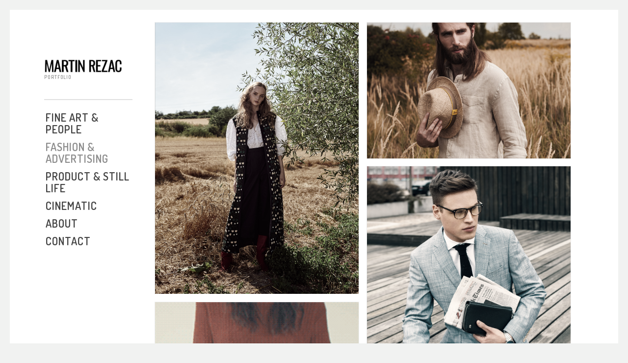

--- FILE ---
content_type: text/html; charset=UTF-8
request_url: https://www.martinrezac.com/fashion/
body_size: 17757
content:
<!doctype html>
<html lang="cs">
<head>
	<meta charset="UTF-8">
	<meta name="viewport" content="width=device-width, initial-scale=1.0, maximum-scale=1.0, user-scalable=no" />

	<!-- Header hook. Don't delete this. -->
	<title>Fashion &#8211; Martin Rezac</title>
<link rel='dns-prefetch' href='//fonts.googleapis.com' />
<link rel='dns-prefetch' href='//s.w.org' />
<link rel="alternate" type="application/rss+xml" title="Martin Rezac &raquo; RSS zdroj" href="https://www.martinrezac.com/feed/" />
<link rel="alternate" type="application/rss+xml" title="Martin Rezac &raquo; RSS komentářů" href="https://www.martinrezac.com/comments/feed/" />
		<script type="text/javascript">
			window._wpemojiSettings = {"baseUrl":"https:\/\/s.w.org\/images\/core\/emoji\/12.0.0-1\/72x72\/","ext":".png","svgUrl":"https:\/\/s.w.org\/images\/core\/emoji\/12.0.0-1\/svg\/","svgExt":".svg","source":{"concatemoji":"https:\/\/www.martinrezac.com\/wp-includes\/js\/wp-emoji-release.min.js?ver=5.3.20"}};
			!function(e,a,t){var n,r,o,i=a.createElement("canvas"),p=i.getContext&&i.getContext("2d");function s(e,t){var a=String.fromCharCode;p.clearRect(0,0,i.width,i.height),p.fillText(a.apply(this,e),0,0);e=i.toDataURL();return p.clearRect(0,0,i.width,i.height),p.fillText(a.apply(this,t),0,0),e===i.toDataURL()}function c(e){var t=a.createElement("script");t.src=e,t.defer=t.type="text/javascript",a.getElementsByTagName("head")[0].appendChild(t)}for(o=Array("flag","emoji"),t.supports={everything:!0,everythingExceptFlag:!0},r=0;r<o.length;r++)t.supports[o[r]]=function(e){if(!p||!p.fillText)return!1;switch(p.textBaseline="top",p.font="600 32px Arial",e){case"flag":return s([127987,65039,8205,9895,65039],[127987,65039,8203,9895,65039])?!1:!s([55356,56826,55356,56819],[55356,56826,8203,55356,56819])&&!s([55356,57332,56128,56423,56128,56418,56128,56421,56128,56430,56128,56423,56128,56447],[55356,57332,8203,56128,56423,8203,56128,56418,8203,56128,56421,8203,56128,56430,8203,56128,56423,8203,56128,56447]);case"emoji":return!s([55357,56424,55356,57342,8205,55358,56605,8205,55357,56424,55356,57340],[55357,56424,55356,57342,8203,55358,56605,8203,55357,56424,55356,57340])}return!1}(o[r]),t.supports.everything=t.supports.everything&&t.supports[o[r]],"flag"!==o[r]&&(t.supports.everythingExceptFlag=t.supports.everythingExceptFlag&&t.supports[o[r]]);t.supports.everythingExceptFlag=t.supports.everythingExceptFlag&&!t.supports.flag,t.DOMReady=!1,t.readyCallback=function(){t.DOMReady=!0},t.supports.everything||(n=function(){t.readyCallback()},a.addEventListener?(a.addEventListener("DOMContentLoaded",n,!1),e.addEventListener("load",n,!1)):(e.attachEvent("onload",n),a.attachEvent("onreadystatechange",function(){"complete"===a.readyState&&t.readyCallback()})),(n=t.source||{}).concatemoji?c(n.concatemoji):n.wpemoji&&n.twemoji&&(c(n.twemoji),c(n.wpemoji)))}(window,document,window._wpemojiSettings);
		</script>
		<style type="text/css">
img.wp-smiley,
img.emoji {
	display: inline !important;
	border: none !important;
	box-shadow: none !important;
	height: 1em !important;
	width: 1em !important;
	margin: 0 .07em !important;
	vertical-align: -0.1em !important;
	background: none !important;
	padding: 0 !important;
}
</style>
	<link rel='stylesheet' id='wp-block-library-css'  href='https://www.martinrezac.com/wp-includes/css/dist/block-library/style.min.css?ver=5.3.20' type='text/css' media='all' />
<link rel='stylesheet' id='rs-plugin-settings-css'  href='https://www.martinrezac.com/wp-content/plugins/revslider/public/assets/css/rs6.css?ver=6.1.3' type='text/css' media='all' />
<style id='rs-plugin-settings-inline-css' type='text/css'>
#rs-demo-id {}
</style>
<link rel='stylesheet' id='taxonomy-image-plugin-public-css'  href='https://www.martinrezac.com/wp-content/plugins/taxonomy-images/css/style.css?ver=0.9.6' type='text/css' media='screen' />
<link rel='stylesheet' id='royal_enqueue_Dosis-css'  href='https://fonts.googleapis.com/css?family=Dosis%3A100%2C200%2C300%2C400%2C500%2C600%2C700%2C800%2C900&#038;ver=1.0.0' type='text/css' media='all' />
<link rel='stylesheet' id='royal_enqueue_Montserrat-css'  href='https://fonts.googleapis.com/css?family=Montserrat%3A100%2C200%2C300%2C400%2C500%2C600%2C700%2C800%2C900&#038;ver=1.0.0' type='text/css' media='all' />
<link rel='stylesheet' id='royal_enqueue_Oswald-css'  href='https://fonts.googleapis.com/css?family=Oswald%3A100%2C200%2C300%2C400%2C500%2C600%2C700%2C800%2C900&#038;ver=1.0.0' type='text/css' media='all' />
<!--[if lt IE 9]>
<link rel='stylesheet' id='vc_lte_ie9-css'  href='https://www.martinrezac.com/wp-content/plugins/js_composer/assets/css/vc_lte_ie9.min.css?ver=6.0.5' type='text/css' media='screen' />
<![endif]-->
<link rel='stylesheet' id='js_composer_custom_css-css'  href='//www.martinrezac.com/wp-content/uploads/js_composer/custom.css?ver=6.0.5' type='text/css' media='all' />
<link rel='stylesheet' id='bsf-Defaults-css'  href='https://www.martinrezac.com/wp-content/uploads/smile_fonts/Defaults/Defaults.css?ver=5.3.20' type='text/css' media='all' />
<link rel='stylesheet' id='royal-main-stylesheet-css'  href='https://www.martinrezac.com/wp-content/themes/hyperx/style.css?ver=5.3.20' type='text/css' media='all' />
<link rel='stylesheet' id='royal-fontawesome-css'  href='https://www.martinrezac.com/wp-content/themes/hyperx/css/font-awesome.min.css?ver=5.3.20' type='text/css' media='all' />
<link rel='stylesheet' id='royal-fontello-css'  href='https://www.martinrezac.com/wp-content/themes/hyperx/css/fontello.css?ver=5.3.20' type='text/css' media='all' />
<link rel='stylesheet' id='royal-prettyPhoto-css'  href='https://www.martinrezac.com/wp-content/themes/hyperx/css/prettyPhoto.css?ver=5.3.20' type='text/css' media='all' />
<link rel='stylesheet' id='royal-responsive-css'  href='https://www.martinrezac.com/wp-content/themes/hyperx/css/responsive.css?ver=5.3.20' type='text/css' media='all' />
<link rel='stylesheet' id='royal-woocommerce-css'  href='https://www.martinrezac.com/wp-content/themes/hyperx/css/woocommerce.css?ver=5.3.20' type='text/css' media='all' />
<script type='text/javascript' src='https://www.martinrezac.com/wp-includes/js/jquery/jquery.js?ver=1.12.4-wp'></script>
<script type='text/javascript' src='https://www.martinrezac.com/wp-includes/js/jquery/jquery-migrate.min.js?ver=1.4.1'></script>
<script type='text/javascript' src='https://www.martinrezac.com/wp-content/plugins/revslider/public/assets/js/revolution.tools.min.js?ver=6.0'></script>
<script type='text/javascript' src='https://www.martinrezac.com/wp-content/plugins/revslider/public/assets/js/rs6.min.js?ver=6.1.3'></script>
<link rel='https://api.w.org/' href='https://www.martinrezac.com/wp-json/' />
<link rel="EditURI" type="application/rsd+xml" title="RSD" href="https://www.martinrezac.com/xmlrpc.php?rsd" />
<link rel="wlwmanifest" type="application/wlwmanifest+xml" href="https://www.martinrezac.com/wp-includes/wlwmanifest.xml" /> 
<meta name="generator" content="WordPress 5.3.20" />
<link rel="canonical" href="https://www.martinrezac.com/fashion/" />
<link rel='shortlink' href='https://www.martinrezac.com/?p=1120' />
<link rel="alternate" type="application/json+oembed" href="https://www.martinrezac.com/wp-json/oembed/1.0/embed?url=https%3A%2F%2Fwww.martinrezac.com%2Ffashion%2F" />
<link rel="alternate" type="text/xml+oembed" href="https://www.martinrezac.com/wp-json/oembed/1.0/embed?url=https%3A%2F%2Fwww.martinrezac.com%2Ffashion%2F&#038;format=xml" />
<meta property="og:image" content=""/><meta property="og:image:width" content="1"/><meta property="og:image:height" content="1"/><meta property="og:title" content="Fashion"/><meta property="og:description" content="" /><meta property="og:url" content="https://www.martinrezac.com/fashion/"/><meta property="og:locale" content="cs" /><meta property="og:site_name" content="Martin Rezac"/><style id="royal_dynamic_css">.royal-preloader-wrap {background-color: rgba(255,255,255, 1);}#page-wrap {width: 100%;max-width: 1100px;float: none;margin: 0 auto;}#lang_sel_footer {margin-left: 200px;}.top-widgets {width: 100%;max-width: 1100px;margin: 0 auto;}body{padding-top: 0px;padding-right: 20px;padding-bottom: 0px;padding-left: 20px;}@media screen and ( max-width: 950px ) {body {padding: 0% 1% 0% 1%;}}.top-widgets-bg {padding-right: 20px;padding-left: 20px;}body{background-color: rgba(255,255,255, 1);background-image: none;background-size: auto;background-attachment: fixed;background-repeat: repeat;background-position: left top;}#page-wrap {border: none;}#main-wrap{padding-top: 20px;padding-right: 20px;padding-bottom: 20px;padding-left: 20px;}@media screen and ( max-width: 950px ) {#main-wrap {padding: 3.3333333333333% 3.3333333333333% 3.3333333333333% 3.3333333333333%;}}.body-section {margin-bottom: 0px;}@media screen and ( max-width: 1050px ) {.project-info {margin-bottom: 0px;}}@media screen and ( max-width: 950px ) {.body-section {margin-bottom: 0%;}.project-info {margin-bottom: 0%;}}#main-wrap{background-color: rgba(255,255,255, 0);background-image: none;background-size: auto;background-attachment: scroll;background-repeat: repeat;background-position: left top;}.inner-content-wrap {max-width: 1100px;}.inner-content, .related.products{padding-top: 20px;padding-right: 0px;padding-bottom: 25px;padding-left: 0px;}@media screen and ( max-width: 950px ) {.inner-content, .related.products {padding: 3.3333333333333% 0% 4.1666666666667% 0%;}}.stacked-caption {padding: 0 0px;}.inner-content {background-color: rgba(255,255,255, 0);color: #8d8d8d;}.gallery-slideshow {background-color: rgba(255,255,255, 0);}.gallery-slideshow .stacked-caption, #woocommerce-container-header p, .woocommerce-message p {color: #8d8d8d;}.woopost-breadcrumbs a {color: #8d8d8d !important;}.inner-content h1,#woocommerce-container-header .page-title,.woocommerce-tabs ul li a.woocommerce .page-title,.inner-content h2,.inner-content h3,.related.products > h3,.inner-content h4,.inner-content h5,.inner-content h6 {color: #444444;}.woocommerce-tabs ul li.active a, .woocommerce-tabs ul li a:hover {color: #444444 !important;}.woocommerce-tabs ul li a {color: #8d8d8d !important;}.inner-content a {color: #e5ae47;}.single-meta,.single-meta a,.single-tags,.single-tags a {color: #999999;}.woocommerce-product-rating .woocommerce-review-link {color: #999999 !important;}.inner-content a:hover,.post-cont-pagination > span:not(.pagi-label) {color: #444444;}.woopost-breadcrumbs a:hover {color: #444444 !important;}.inner-content blockquote {border-color: #e5ae47;}.wpb_tabs_nav .ui-tabs-anchor,.wpb_accordion_header a {color: #444444;}.inner-content hr,.inner-content th,.inner-content h3,.related.products > h3 span,.inner-content h3 span,.inner-content tr,.inner-content td,.inner-content pre,.inner-content .wp-caption-text,.inner-content .wp-playlist,.gallery-caption,.search-result-thumbnail p,.comments-area,.single-post-sharing,.project-details li,.contact-info li span {border-color: #ededed;}.inner-content a {text-decoration: none;}#sidebar,.copy-fixed .copy-and-soc {width: 200px;}#main-wrap,#page-wrap > .royal-revslider,.copy-and-soc {margin-left: 200px;}.inner-sidebar{padding-top: 27px;padding-right: 20px;padding-bottom: 0px;padding-left: 0px;}.sid-block {margin-bottom: 22px;}#sidebar, .m-nav-and-logo{background-color: rgba(255,255,255, 0);background-image: none;background-size: auto;background-attachment: scroll;background-repeat: repeat;background-position: left top;}@media screen and ( max-width: 950px ) {.m-nav-and-logo {margin-bottom: 0%;}}#sidebar {border: none;}.sidebar-fold-btn {display: none;}.sidebar-fold-btn .fa {width: 30px;height: 30px;line-height: 30px;}.sidebar-fold-btn {position: fixed;margin-top: 20px;margin-left: 0px;}.sidebar-closed .sidebar-fold-btn {margin-left: 0px;}.sidebar-fold-btn .fa {background-color: rgba(102,102,102, 1);color: #fcfcfc;}.sidebar-fold-btn .fa:hover {background-color: rgba(17,17,17, 1);color: #fcfcfc;}.sidebar-fold-btn .fa {font-size: 14px;}.ps-scrollbar-y-rail {visibility: hidden;}.ps-scrollbar-y-rail,.ps-scrollbar-y {width: 4px;}.ps-scrollbar-y {background-color: rgba(102,102,102, 1);}.ps-scrollbar-y-rail:hover .ps-scrollbar-y,.ps-scrollbar-y-rail.hover .ps-scrollbar-y {background-color: #111111;}.sidebar-top .logo-and-tagline {float: left;}.sidebar-top .top-nav-wrap {float: right;}.sidebar-top-fixed #sidebar-top {width: 100%;max-width: 1100px;}#sidebar-top > div{padding-top: 50px;padding-right: 0px;padding-bottom: 47px;padding-left: 0px;}#sidebar-top {margin-bottom: 0px;}.sidebar-top-fixed #main-wrap {margin-top: 147px;}#sidebar-top {background-color: rgba(255,255,255, 0);}.mini-cart-wrap {background-color: #ffffff;}.mini-cart-wrap, .mini-cart-item, .empty-mini-cart-msg {border-color: #e0e0e0;}#sidebar-top {border-bottom: 1px solid #e0e0e0;}.logo-and-tagline {text-align: left;}.logo-wrap {max-width: 160px;}.logo-and-tagline{padding-top: 100px;padding-right: 40px;padding-bottom: 13px;padding-left: 0px;}.logo-wrap {background-color: rgba(168,168,168, 0);color: #444444;}.logo-wrap:hover {color: #444444;}.logo-wrap {border: none;}.logo-text, .top-nav-search-form #s, .top-nav-search-form i {font-family: "Dosis", Arial, "Helvetica Neue", Helvetica, sans-serif;font-size: 26px;line-height: 23px;letter-spacing: -0.8px;font-weight: 600;font-style: normal;text-transform: uppercase;text-decoration:none;}.logo-text, .top-nav-search-form #s {text-decoration: none;}.site-tagline {text-align: left;}.site-tagline {margin-top: 0px;}.site-tagline {color: #777777;}.site-tagline {font-family: "Dosis", Arial, "Helvetica Neue", Helvetica, sans-serif;font-size: 10px;line-height: 10px;letter-spacing: 0.9px;font-weight: 500;font-style: normal;text-transform: uppercase;text-decoration:none;}.site-tagline {text-decoration: none;}.menu-title {text-align: left;}.menu-title span {padding-bottom: 0px;margin-bottom: 20px;}.menu-title {color: #666666;}.menu-title span {border-bottom: 2px solid #e0e0e0;}.menu-title span {display: block;}.menu-title {font-family: "Dosis", Arial, "Helvetica Neue", Helvetica, sans-serif;font-size: 12px;line-height: 12px;letter-spacing: 0.4px;font-weight: 400;font-style: normal;text-transform: uppercase;text-decoration:none;}.top-nav-wrap {text-align: center;}.menu-fold-icon .fa {width: 16px;height: 37px;line-height: 37px;margin-top: 10px;}.menu-fold-icon .fa {background-color: #ffffff;color: #444444;}.menu-fold-icon .fa:hover {background-color: #ffffff;color: #222222;}.menu-fold-icon .fa {font-size: 21px;}.admin-bar .top-nav-container {padding-top: 52px;}.top-nav-container{padding-top: 20px;padding-right: 20px;padding-bottom: 20px;padding-left: 20px;}.top-nav-close {color: #444444;}.top-nav-close:hover {border: 1px solid #444444;}.top-nav-outer {background-color: rgba(255,255,255, 0.9);}.main-nav li,.top-nav > li {text-align: left;}.main-nav li a,.top-nav > li > a {display: block;}.top-nav {text-align: center;}.top-nav .top-nav-mini-cart, .menu-fold-icon.top-nav-mini-cart {display: none;}.top-nav .top-nav-mini-cart .fa, .top-nav-mini-cart .fa {font-size: 16px;}.main-nav li a, .top-nav > li > a, .top-nav-vertical li a{padding-top: 3px;padding-right: 3px;padding-bottom: 3px;padding-left: 3px;}.main-nav li, .top-nav > li, .top-nav-vertical li{padding-top: 0px;padding-right: 0px;padding-bottom: 6px;padding-left: 0px;}.mini-cart-count {right: -23px;}.main-nav li a,.top-nav > li > a,.top-nav-vertical li a,.mobile-nav li a {background-color: rgba(255,255,255, 0);color: #444444;}.mini-cart-item .product-details a,.mini-cart-item .product-details span,.mini-cart-item .product-subtotal,.mini-cart-subtotal{color: #444444;}.mini-cart-item .product-details a:hover {color: #8d8d8d;}.mini-cart-count {background-color: rgba(68,68,68, 0.6);}.mobile-nav li a {color: #444444;}.main-nav .sub-menu li a {background-color: rgba(0,0,0, 0);}.main-nav li a:hover,.top-nav > li > a:hover,.top-nav-vertical li a:hover,.mobile-nav li a:hover ,.main-nav li.current-menu-item > a,.main-nav li.current-menu-parent > a,.top-nav-vertical li.current-menu-item a,.top-nav > li.current-menu-item > a,.top-nav > li.current-menu-parent > a,.top-nav > li.current-menu-ancestor > a {background-color: rgba(255,255,255, 0);color: #8d8d8d;border-color: #444444;}.mobile-nav li a:hover,.mobile-nav li.current-menu-item > a {color: #8d8d8d;}.main-nav li a, .top-nav > li > a, .top-nav-vertical li a {border: none;}.main-nav li a, .top-nav li > a, .top-nav li .sub-menu a {font-family: "Dosis", Arial, "Helvetica Neue", Helvetica, sans-serif;font-size: 22px;line-height: 24px;letter-spacing: 1px;font-weight: 600;font-style: normal;text-transform: uppercase;text-decoration:none;}.top-nav-mini-cart {font-family: Dosis;}.main-nav .sub-menu li a,.top-nav .sub-menu li a {font-size: 21px;}.top-nav-vertical .sub-menu li a {font-size: 19px;}.mobile-nav li a {font-family: "Dosis", Arial, "Helvetica Neue", Helvetica, sans-serif;}.top-nav.top-nav-horizontal .sub-menu-wrap {width: 230px;}.top-nav.top-nav-horizontal .sub-menu .sub-menu-wrap {left: 230px;}.top-nav.top-nav-horizontal .sub-menu li a{padding-top: 2px;padding-right: 9px;padding-bottom: 2px;padding-left: 9px;}.top-nav.top-nav-horizontal > li > .sub-menu-wrap {padding-top: 1px;}.top-nav.top-nav-horizontal .sub-menu li a {background-color: #ffffff;color: #8d8d8d;}.top-nav.top-nav-horizontal .sub-menu li a:hover,.top-nav.top-nav-horizontal .sub-menu li.current-menu-item > a,.top-nav.top-nav-horizontal .sub-menu li.current-menu-parent > a,.top-nav.top-nav-horizontal .sub-menu li.current-menu-ancestor > a {background-color: #444444;color: #444444;}.m-nav-fold i {background-color: rgba(255,255,255, 1);color: #262626;}.m-nav-fold i {font-size: 24px;line-height: 42px;}.filters-title {display: none;}.filters-title {text-align: left;}.filters-title span {padding-bottom: 0px;margin-bottom: 8px;}.filters-title {color: #666666;}.filters-title span {border-bottom: 2px solid #e0e0e0;}.filters-title span {display: inline-block;}.filters-title {font-family: "Dosis", Arial, "Helvetica Neue", Helvetica, sans-serif;font-size: 12px;line-height: 15px;letter-spacing: 0.4px;font-weight: 400;font-style: normal;text-transform: uppercase;text-decoration:none;}.filters {display: none;}.filters {text-align: left;}.filters li a {display: block;}.filters li a i:first-child {margin-right: 10px;}.filters li a i:last-child {margin-left: 10px;}.filters li a i:first-child {display: none;}.filters li a i:last-of-type {display: inline-block;}.filters li a{padding-top: 0px;padding-right: 0px;padding-bottom: 0px;padding-left: 0px;}.filters li{padding-top: 0px;padding-right: 0px;padding-bottom: 0px;padding-left: 0px;}.sidebar-top .filters {background-color: rgba(250,250,250, 0);}.filters li a {background-color: rgba(255,255,255, 0);color: #8d8d8d;}.filters li a:hover, .filters li a.active-filter-item {background-color: rgba(229,174,71, 0);color: #444444;border-color: #e0e0e0;}.filters li a:hover i.fa-royal-vbar,.filters li a.active-filter-item i.fa-royal-vbar,.filters li a:hover i.fa-royal-slash,.filters li a.active-filter-item i.fa-royal-slash {color: #8d8d8d;}.filters li a {border: none;}.filters li a {box-shadow: 0px 0px 0px 0px rgba(0,0,0, 0.1);}.filters li a, ul.filters li a.active-filter-item {font-family: "Dosis", Arial, "Helvetica Neue", Helvetica, sans-serif;font-size: 14px;line-height: 19px;letter-spacing: 1.5px;font-weight: 500;font-style: normal;text-transform: uppercase;text-decoration:line-through;}ul.filters li a.active-filter-item {text-decoration: none;}ul.filters li a.active-filter-item sup {text-decoration: line-through;}#blog-container{padding-top: 0px;padding-right: 0px;padding-bottom: 0px;padding-left: 0px;}@media screen and ( max-width: 950px ) {.blog-grid-sizer,.blog-post.post-width1x,.blog-post.post-width2x {width: 100% !important;}}#blog-container {background-color: rgba(255,255,255, 0);}#blog-container {border: none;}.blog-post .post-media-wrap{padding-top: 0px;padding-right: 0px;padding-bottom: 0px;padding-left: 0px;}.blog-post .post-text-wrap{padding-top: 12px;padding-right: 0px;padding-bottom: 0px;padding-left: 0px;}.blog-post-inner {background-color: rgba(255,255,255, 1);}.blog-post .post-description,.blog-post .before-cats {color: #8d8d8d;}.blog-post .time-and-author {color: #8d8d8d;}.blog-post .post-text-wrap a,.blog-post .social-share-wrap a,.blog-post .likes-and-comments .meta-sep,.blog-post .post-categories {color: #8d8d8d;}.blog-post .post-text-wrap a:hover,.blog-post .social-share-wrap a:hover {color: #444444;}.blog-post-inner {border: none;}.blog-post .post-title {text-align: center;}.blog-post .post-title a {padding-bottom: 0px;margin-bottom: 0px;}.blog-post .post-title a {color: #444444;}.blog-post .post-title a:hover {color: #444444;}.blog-post .post-title a {display: block;}.blog-post .post-title a {font-family: "Montserrat", Arial, "Helvetica Neue", Helvetica, sans-serif;font-size: 19px;line-height: 30px;letter-spacing: 1px;font-weight: 700;font-style: normal;text-transform: uppercase;text-decoration:none;}.blog-post .post-categories {display: none;}.blog-post .post-categories {text-align: center;}.blog-post .post-cats-in {padding-bottom: 0px;margin-bottom: 10px;}.blog-post .post-cats-in {display: inline-block;}.blog-post .post-cats-in {font-family: "Dosis", Arial, "Helvetica Neue", Helvetica, sans-serif;font-size: 14px;line-height: 16px;letter-spacing: 1px;font-weight: 700;font-style: normal;text-transform: uppercase;text-decoration:none;}.blog-post .posted-by {display: none;}.blog-post .time-and-author .meta-sep {display: none;}.blog-post .time-and-author {text-align: center;}.blog-post .time-and-author {padding-bottom: 0px;margin-bottom: 0px;}.blog-post .time-and-author {font-family: "Dosis", Arial, "Helvetica Neue", Helvetica, sans-serif;font-size: 14px;line-height: 16px;letter-spacing: 0.5px;font-weight: 400;font-style: normal;text-transform: none;text-decoration:none;}.blog-post .post-description {display: none;}.blog-post .post-description {text-align: left;}.blog-post .post-description {padding-bottom: 9px;margin-bottom: 14px;}.blog-post .post-description {font-family: "Dosis", Arial, "Helvetica Neue", Helvetica, sans-serif;font-size: 16px;line-height: 25px;letter-spacing: 0px;font-weight: 400;font-style: normal;text-transform: none;text-decoration:none;}.blog-post .likes-and-comments {display: none;}.blog-post .social-share-wrap {display: none;}.blog-post .social-share a:nth-child(5) {display: none;}.blog-post .social-share a:nth-child(6) {display: none;}.blog-post .social-share a:nth-child(7) {display: none;}.blog-post .likes-and-comments { text-align: center; }.blog-post .likes-and-comments {font-family: "Dosis", Arial, "Helvetica Neue", Helvetica, sans-serif;font-size: 13px;line-height: 21px;letter-spacing: 0px;font-weight: 400;font-style: normal;text-transform: none;text-decoration:none;}.blog-post .read-more-wrap {display: none;}.blog-post .read-more-wrap {float: right;}.blog-post .read-more{padding-top: 0px;padding-right: 0px;padding-bottom: 0px;padding-left: 0px;}.blog-post .post-text-wrap .read-more {background-color: rgba(255,255,255, 0);color: #8d8d8d;}.blog-post .post-text-wrap .read-more:hover {background-color: rgba(255,255,255, 0);color: #444444;border-color: #444444;}.blog-post .read-more {border: none;}.blog-post .read-more {font-family: "Dosis", Arial, "Helvetica Neue", Helvetica, sans-serif;font-size: 16px;line-height: 20px;letter-spacing: 0px;font-weight: 400;font-style: normal;text-transform: none;text-decoration:none;}.blog-post .read-more {text-decoration: none;}.blog-post .post-media .image-overlay {-webkit-transition: opacity 500ms ease 0s, background-color 500ms ease 0s;transition: opacity 500ms ease 0s, background-color 500ms ease 0s;}.blog-post .post-media .image-overlay .fa {color: #ffffff;}.blog-post .post-media .image-overlay {background-color: rgba(255,255,255, 0.1);}.blog-post .post-media .image-overlay .fa {font-size: 16px;}.link-and-quote {padding-top: 9%;padding-right: 5%;padding-bottom: 5%;padding-left: 5%;}.link-and-quote,.link-and-quote small a {color: #3a3a3a;}.link-and-quote p,.link-and-quote small {background-color: rgba(255,255,255, 0.9);}.link-and-quote, .blog-post .link-and-quote p {font-family: "Oswald", Arial, "Helvetica Neue", Helvetica, sans-serif;font-size: 16px;line-height: 26px;letter-spacing: 0px;font-weight: 700;font-style: normal;text-transform: uppercase;text-decoration:none;}.link-and-quote small a {text-decoration: none;}.blog-single-header .title-and-meta {text-align: center;}.blog-single-header .posted-by {display: none;}.single-post .single-socials-wrap {width: -webkit-calc(100% - 222px);width: calc(100% - 222px);line-height: 40px;}.hide-single-sharing-b.single-post .single-socials-wrap {height: 40px;}.single-post.sharing-nxt-prev-b .single-post-sharing .previous-post,.single-post.sharing-nxt-prev-b .single-post-sharing .next-post {top: 0px;}.single-post .next-post,.single-post .previous-post {width: 111px;height: 40px;}.single-post .next-post,.single-post .previous-post {line-height: 40px;}.single-post .nxt-prev-post {margin-top: 10px;}.single-post .previous-post {margin-right: 9px;}.single-post .next-post,.single-post .previous-post {background-color: rgba(255,255,255, 0);color: #8d8d8d;}.single-post .next-post:hover,.single-post .previous-post:hover{background-color: rgba(85,85,85, 0);color: #444444;border-color: #555555;}.single-post .next-post,.single-post .previous-post {font-size: 16px;}.blog-single .single-socials-wrap a:nth-child(3) {display: none;}.blog-single .single-socials-wrap a:nth-child(7) {display: none;}.blog-single .single-socials-wrap {text-align: center;}.blog-single .single-post-sharing {margin-top: 22px;padding-top: 0px;}#portfolio-container, #portfolio-cats-container{padding-top: 5px;padding-right: 5px;padding-bottom: 5px;padding-left: 5px;}@media screen and ( max-width: 950px ) {.portfolio-grid-sizer,.portfolio-post.post-width1x,.portfolio-post.post-width2x {width: 100% !important;}}#portfolio-container, #portfolio-cats-container {background-color: rgba(255,255,255, 0);}#portfolio-container, #portfolio-cats-container {border: none;}.portfolio-post .post-text-wrap{padding-top: 20px;padding-right: 20px;padding-bottom: 20px;padding-left: 20px;}.portfolio-post-inner {background-color: rgba(255,255,255, 1);}.portfolio-post .post-description,.portfolio-post .before-cats,.portfolio-post .testimonial-wrap h5,.portfolio-post .testimonial-wrap p {color: #8d8d8d;}.portfolio-post .time-and-author {color: #8d8d8d;}.portfolio-post a,.portfolio-post .social-share-wrap a,.portfolio-post .likes-and-comments .meta-sep,.portfolio-post .post-categories {color: #8d8d8d;}.portfolio-post a:hover,.portfolio-post .social-share-wrap a:hover {color: #444444;}.portfolio-post-inner {border-top: 1px solid #efefef;border-right: 1px solid #efefef;border-bottom: 1px solid #efefef;border-left: 1px solid #efefef;}.media-hovers {-webkit-transition: all 200ms ease 0s;transition: all 200ms ease 0s;}.media-hovers {padding: 0 !important;}.media-hovers-outer {display: table;width: 100%;height: 100%;}.media-hovers-inner {display: table-cell;vertical-align: middle;text-align: center;}.portfolio-post .post-media-wrap{padding-top: 0px;padding-right: 0px;padding-bottom: 0px;padding-left: 0px;}.portfolio-post .post-media-wrap .media-hovers {padding-top: 3.5%;padding-right: 3.5%;padding-bottom: 3.5%;padding-left: 4.1%;}.portfolio-post .media-hovers{background-color: rgba(255,255,255, 0.9);background-image: none;background-size: auto;background-attachment: scroll;background-repeat: repeat;background-position: left top;}.portfolio-post .post-media-in-wrap {border: none;}.portfolio-post .post-title {text-align: center;}.portfolio-post .post-title a {padding-bottom: 0px;margin-bottom: 10px;}.portfolio-post .post-title a {color: #444444;}.portfolio-post .post-title a:hover {color: #2d2d2d;}.portfolio-post .post-title a {display: block;}.portfolio-post .post-title a {font-family: "Dosis", Arial, "Helvetica Neue", Helvetica, sans-serif;font-size: 18px;line-height: 26px;letter-spacing: 0.8px;font-weight: 500;font-style: normal;text-transform: uppercase;text-decoration:none;}.portfolio-post .post-categories {text-align: center;}.portfolio-post .post-cats-in {padding-bottom: 0px;margin-bottom: 0px;}.portfolio-post .post-cats-in {border-bottom: 0px solid #e0e0e0;}.portfolio-post .post-cats-in {font-family: "Dosis", Arial, "Helvetica Neue", Helvetica, sans-serif;font-size: 13px;line-height: 16px;letter-spacing: 1px;font-weight: 400;font-style: normal;text-transform: uppercase;text-decoration:none;}.portfolio-post .time-and-author {display: none;}.portfolio-post .posted-by {display: none;}.portfolio-post .time-and-author .meta-sep {display: none;}.portfolio-post .time-and-author {text-align: center;}.portfolio-post .time-and-author {padding-bottom: 0px;margin-bottom: 0px;}.portfolio-post .time-and-author {font-family: "Dosis", Arial, "Helvetica Neue", Helvetica, sans-serif;font-size: 14px;line-height: 16px;letter-spacing: 1px;font-weight: 400;font-style: normal;text-transform: none;text-decoration:none;}.portfolio-post .post-description {display: none;}.portfolio-post .post-description {text-align: left;}.portfolio-post .post-description {padding-bottom: 16px;margin-bottom: 0px;}.portfolio-post .post-description {font-family: "Dosis", Arial, "Helvetica Neue", Helvetica, sans-serif;font-size: 16px;line-height: 25px;letter-spacing: 0px;font-weight: 400;font-style: normal;text-transform: none;text-decoration:none;}.portfolio-post .likes-and-comments {display: none;}.portfolio-post .rf-likes {display: none;}.portfolio-post .post-comments-wrap {display: none;}.portfolio-post .social-share-wrap {display: none;}.portfolio-post .social-share a:nth-child(3) {display: none;}.portfolio-post .social-share a:nth-child(5) {display: none;}.portfolio-post .social-share a:nth-child(6) {display: none;}.portfolio-post .social-share a:nth-child(7) {display: none;}.portfolio-post .likes-and-comments { text-align: center; }.portfolio-post .rf-likes a,.portfolio-post .post-comments-wrap a,.portfolio-post .social-share-wrap a,.portfolio-post .social-share-wrap > i {width: 33px;height: 33px;line-height: 33px;}.portfolio-post .rf-likes a,.portfolio-post .post-comments-wrap a,.portfolio-post .social-share-wrap a,.portfolio-post .social-share-wrap > i{background-color: #f2f2f2;}.portfolio-post .rf-likes a:hover,.portfolio-post .post-comments-wrap a:hover,.portfolio-post .social-share-wrap a:hover,.portfolio-post .social-share-wrap > i:hover{background-color: #444444;}.portfolio-post .likes-and-comments {font-family: "Dosis", Arial, "Helvetica Neue", Helvetica, sans-serif;font-size: 12px;line-height: 22px;letter-spacing: 0px;font-weight: 400;font-style: normal;text-transform: none;text-decoration:none;}.portfolio-post .more-info-wrap {display: none;}.portfolio-post .more-info-wrap {padding-top: 15px;}.portfolio-post .more-info-wrap {clear: both;text-align: center;}.portfolio-post .more-info {display: block;}.portfolio-post .more-info{padding-top: 5px;padding-right: 9px;padding-bottom: 6px;padding-left: 9px;}.portfolio-post .more-info {background-color: rgba(255,255,255, 1);color: #8d8d8d;}.portfolio-post .more-info:hover {background-color: rgba(255,255,255, 1);color: #6b6b6b;border-color: #111111;}.portfolio-post .more-info {border: none;}.portfolio-post .more-info {font-family: "Dosis", Arial, "Helvetica Neue", Helvetica, sans-serif;font-size: 14px;line-height: 18px;letter-spacing: 1px;font-weight: 700;font-style: normal;text-transform: uppercase;text-decoration:none;}.portfolio-post .more-info {text-decoration: none;}.portfolio-post .testimonial-wrap {display: none;}.portfolio-post .testimonial-wrap {text-align: left;}.portfolio-post .testimonial-wrap {padding-top: 14px;margin-top: 6px;}.portfolio-post .testimonial-wrap {border-top: 1px solid #efefef;}.portfolio-post .testimonial-wrap h5, .portfolio-post .testimonial-wrap p {font-family: "Dosis", Arial, "Helvetica Neue", Helvetica, sans-serif;font-size: 16px;line-height: 25px;letter-spacing: 0px;font-weight: 400;font-style: normal;text-transform: none;text-decoration:none;}.portfolio-post .triangle-wrap {display: none;}.portfolio-post .triangle-wrap {bottom: 0;border-top: none;}.portfolio-post .triangle-wrap {border-bottom-width:9px;border-bottom-style: solid;border-bottom-color: rgba(255,255,255, 1);border-right-width: 50px;border-right-style: solid;border-right-color: transparent;border-left-width: 50px;border-left-style: solid;border-left-color: transparent;left: 40%;}.portfolio-post .post-format-icon {display: none;}.portfolio-post .post-format-icon {bottom: 10px;right: 10px;}.portfolio-post .post-format-icon {width: 38px;height: 38px;line-height: 38px;}.portfolio-post .post-format-icon {background-color: rgba(255,255,255, 1);color: #8d8d8d;}.portfolio-post .post-format-icon {border-radius: 50%;}.portfolio-post .post-format-icon {font-size: 16px;}.portfolio-post .image-overlay,.portfolio-post .image-overlay .fa {-webkit-transition: opacity 200ms ease 0s, background-color 200ms ease 0s;transition: opacity 200ms ease 0s, background-color 200ms ease 0s;}.portfolio-post .post-media-in-wrap:hover img {-webkit-transform: scale( 1.1, 1.1 ) ;transform: scale( 1.1, 1.1 ) ;}.portfolio-post .post-media img {-webkit-transition: -webkit-transform 250ms ease 0s;transition: transform 250ms ease 0s;}.portfolio-post .image-overlay {background-color: rgba(255,255,255, 0);}.portfolio-post .post-media:hover .image-overlay {background-color: rgba(255,255,255, 0);}.portfolio-post .image-overlay .fa {color: #fcfcfc;}.portfolio-post .image-overlay .fa {font-size: 20px;}.portfolio-single-header .title-and-meta {text-align: left;}.portfolio-single-header .post-categories {display: none;}.portfolio-single-header .post-comments-wrap {display: none;}.portfolio-single-header .posted-by {display: none;}.single-royal_portfolio.sharing-nxt-prev-p .single-post-sharing .previous-post,.single-royal_portfolio.sharing-nxt-prev-p .single-post-sharing .next-post {top: 34px;}.single-royal_portfolio .next-post,.single-royal_portfolio .previous-post {width: 117px;height: 40px;}.single-royal_portfolio.side-nxt-prev-p .portfolio-single > .previous-post,.single-royal_portfolio.side-nxt-prev-p .portfolio-single > .next-post {margin-top: -20px;}.single-royal_portfolio.side-nxt-prev-p .portfolio-single > .previous-post img {left: 117px;width: 40px;height: 40px;}.single-royal_portfolio.side-nxt-prev-p .portfolio-single > .next-post img {right: 117px;width: 40px;height: 40px;}.single-royal_portfolio .next-post,.single-royal_portfolio .previous-post {line-height: 40px;}.single-royal_portfolio .nxt-prev-post {margin-top: 0px;}.single-royal_portfolio .previous-post {margin-right: 0px;}.single-royal_portfolio .next-post,.single-royal_portfolio .previous-post {background-color: rgba(58,58,58, 0);color: #8d8d8d;}.single-royal_portfolio .next-post:hover,.single-royal_portfolio .previous-post:hover,.single-royal_portfolio .portfolio-single .no-nxt-prev {background-color: rgba(58,58,58, 0);color: #444444;border-color: #555555;}.single-royal_portfolio .next-post,.single-royal_portfolio .previous-post {font-size: 16px;}.portfolio-single .single-post-sharing {display: none;}.portfolio-single .single-socials-wrap span {display: none;}.portfolio-single .single-socials-wrap span,.info-sharing {display: none;}.portfolio-single .single-socials-wrap a:nth-child(3),.info-sharing a:nth-child(3) {display: none;}.portfolio-single .single-socials-wrap a:nth-child(6),.info-sharing a:nth-child(6) {display: none;}.portfolio-single .single-socials-wrap a:nth-child(7),.info-sharing a:nth-child(7) {display: none;}.portfolio-single .single-socials-wrap {text-align: left;}.portfolio-single .single-post-sharing {margin-top: 0px;padding-top: 34px;}.proj-info-title {text-align: left;}.project-info-right .project-info,.project-info-below-right .project-info {width: 200px;margin-left: -webkit-calc(100% - 200px);margin-left: calc(100% - 200px);}.project-info-right.single-royal_portfolio .single-wrap,.project-info-below-right.single-royal_portfolio .single-content-wrap,.project-info-below-right.single-header-below-p .portfolio-single-header {width: -webkit-calc(100% - 213px);width: calc(100% - 213px);}.project-details > li {padding-top: 7px;padding-bottom: 7px;}.project-info {border: none;}.project-details>li {border-bottom-width: 1px;border-bottom-style: solid;}#woocommerce-container{padding-top: 0px;padding-right: 0px;padding-bottom: 0px;padding-left: 0px;}#woocommerce-container-header{padding-top: 0px;padding-right: 0px;padding-bottom: 21px;padding-left: 0px;}#woocommerce-container {background-color: rgba(255,255,255, 0);} #woocommerce-container {border: none;}.woopost-text-wrap{padding-top: 19px;padding-right: 20px;padding-bottom: 19px;padding-left: 20px;}.woocommerce-post-inner {background-color: rgba(255,255,255, 1);}.woocommerce-post {border-top: 1px solid #efefef;border-right: 1px solid #efefef;border-bottom: 1px solid #efefef;border-left: 1px solid #efefef;}.woomedia-hovers {-webkit-transition: all 500ms ease 0s;transition: all 500ms ease 0s;}.woomedia-hovers {padding: 0 !important;}.woomedia-hovers-outer {display: table;width: 100%;height: 100%;}.woomedia-hovers-inner {display: table-cell;vertical-align: middle;text-align: center;}.woopost-media-wrap{padding-top: 0px;padding-right: 0px;padding-bottom: 0px;padding-left: 0px;}.woopost-media-wrap .woomedia-hovers {padding-top: 0%;padding-right: 0%;padding-bottom: 0%;padding-left: 0%;}.woopost-media-wrap .woomedia-hovers {background-color: rgba(255,255,255, 0.9);}.woopost-media-wrap {border: none;}.woopost-title {text-align: center;}.woopost-title a {padding-bottom: 0px;margin-bottom: 0px;}.woopost-title a {color: #444444;}.woopost-title a:hover {color: #444444;}.woopost-title a {display: inline-block;}.woopost-title a {font-family: "Montserrat", Arial, "Helvetica Neue", Helvetica, sans-serif;font-size: 17px;line-height: 26px;letter-spacing: 0.8px;font-weight: 700;font-style: normal;text-transform: uppercase;text-decoration:none;}.woopost-categories {display: none;}.woopost-categories {text-align: center;}.woopost-cats-in {padding-bottom: 0px;margin-bottom: 0px;}.woopost-categories a, .woopost-categories {color: #8d8d8d;}.woopost-categories a:hover {color: #444444;}.woopost-cats-in {display: block;}.woopost-categories a {font-family: "Dosis", Arial, "Helvetica Neue", Helvetica, sans-serif;font-size: 13px;line-height: 16px;letter-spacing: 1px;font-weight: 400;font-style: normal;text-transform: uppercase;text-decoration:none;}.woocommerce-post .woopost-rating {display: none;}.woopost-rating {text-align: center;}.woopost-rating-in {padding-bottom: 0px;margin-bottom: 0px;}.woopost-rated {color: #e5ae47;}.woopost-unrated {color: #d8d8d8;}.woopost-rating-in {display: block;}.woopost-rating {font-size: 20px;letter-spacing: 0.4px;}.woopost-price {text-align: center;}.woopost-addcart {float: right;}.woopost-price {float: left;}.woopost-price-in {padding-bottom: 0px;margin-bottom: 0px;}.woopost-price {color: #8d8d8d;}.woopost-price ins {color: #3a3a3a;}.woopost-price-in {display: block;}.woopost-price-in {font-family: "Dosis", Arial, "Helvetica Neue", Helvetica, sans-serif;font-size: 16px;line-height: 25px;letter-spacing: 0.2px;font-weight: 400;font-style: normal;text-transform: none;text-decoration:none;}.woopost-addcart-in {display: inline-block;}.woopost-addcart {text-align: left;}.woopost-addcart-in{padding-top: 0px;padding-right: 0px;padding-bottom: 0px;padding-left: 0px;}.woopost-addcart-in {background-color: rgba(58,58,58, 0);color: #8d8d8d;}.woopost-addcart-in:hover {background-color: rgba(58,58,58, 0);color: #444444;border-color: #dd3333;}.woopost-addcart-in {border: none;}.woopost-addcart-in {font-family: "Dosis", Arial, "Helvetica Neue", Helvetica, sans-serif;font-size: 16px;line-height: 25px;letter-spacing: 0.2px;font-weight: 400;font-style: normal;text-transform: uppercase;text-decoration:none;}.woopost-status, .woopost-single .woopost-status {display: none;}.woopost-status {top: 5px;right: 5px;}.woopost-status {width: 46px;height: 45px;}.woopost-status {color: #8d8d8d;}.woopost-status.onsale {background-color: #ffffff;}.woopost-status.featured {background-color: #dd3333;}.woopost-status.oos {background-color: #000000;}.woopost-status {border-radius: 100px;}.woopost-status {font-family: "Dosis", Arial, "Helvetica Neue", Helvetica, sans-serif;font-size: 12px;line-height: 45px;letter-spacing: 0.5px;font-weight: 400;font-style: normal;text-transform: uppercase;text-decoration:none;}.wootriangle-wrap {display: none;}.wootriangle-wrap {bottom: 0;border-top: none;}.wootriangle-wrap {border-bottom-width:6px;border-bottom-style: solid;border-bottom-color: rgba(255,255,255, 1);border-right-width: 6px;border-right-style: solid;border-right-color: transparent;border-left-width: 6px;border-left-style: solid;border-left-color: transparent;left: 15%;}.woopost-single-images {float: left;}.woopost-single-summary {float: right;margin-left: 30px;}.woopost-breadcrumbs {display: none;}.woopost-single-images {width: -webkit-calc(100% - 28% - 30px);width: calc(100% - 28% - 30px);}.woopost-single-summary {width: 28%;}.woopost-single-summary .social-share a:nth-child(5) {display: none;}.woopost-single-summary .social-share a:nth-child(6) {display: none;}.woopost-single-summary .social-share a:nth-child(7) {display: none;}.woopost-single-summary .social-share a {width: 41px;height: 40px;line-height: 40px;margin-right: 5px;}.woopost-single-summary .social-share a {font-size: 15px;}.woocommerce table.shop_table a.remove, .woopost-single-summary .social-share a {color: #8d8d8d !important;}.woocommerce table.shop_table a.remove:hover {color: #e5ae47 !important;}.woocommerce-message {margin-left: 0px;margin-right: 0px;}.woocommerce-message a {color: #e5ae47;}.woocommerce-message a:hover {color: #444444;}.woocommerce .woocommerce-info,.woocommerce .woocommerce-message,.woocommerce .woocommerce-error,.woopost-single-summary .social-share a,.woocommerce-checkout #payment div.payment_box {background-color: rgba(237,237,237, 0.5);}.woopost-single-summary .social-share a:hover {background-color: rgba(237,237,237, 0.8);}.woocommerce form.login,.woocommerce form.register,.woocommerce .col-1.address,.woocommerce .col-2.address,.woocommerce table.shop_table,.woocommerce .col-1.address header,.woocommerce .col-2.address header,.woocommerce-checkout #payment,.woocommerce form.checkout_coupon {border: 1px solid #ededed;}.woocommerce .woocommerce-error {border-top: 2px solid #e5ae47 !important;}.inner-content .woocommerce .button,.woocommerce-widget .button,.sidebar-widget .button,.top-widget .button,.footer-widget .button,.mini-cart-buttons .view-cart-btn a,.mini-cart-buttons .checkout-btn a {border: none;cursor: pointer;color: #8d8d8d !important;background-color: rgba(237,237,237, 0.5);-webkit-transition: background-color 0.3s ease 0s, color 0.3s ease 0s, border 0.3s ease 0s;transition: background-color 0.3s ease 0s, color 0.3s ease 0s, border 0.3s ease 0s;}.inner-content .woocommerce .button:hover,.woocommerce-widget .button:hover,.sidebar-widget .button:hover,.top-widget .button:hover,.footer-widget .button:hover,.mini-cart-buttons .view-cart-btn a:hover,.mini-cart-buttons .checkout-btn a:hover {background-color: rgba(237,237,237, 1) !important;}.woocommerce-tabs h4 {margin-bottom:15px;}.woocommerce-tabs .tabs li,.woocommerce-tabs .panel {background-color:rgba(237,237,237, 0.5);}.woocommerce-tabs .tabs li {border-left: 1px solid rgba(237,237,237, 0);border-right: 1px solid rgba(237,237,237, 0);border-bottom: 1px solid #ffffff;}.woocommerce-tabs .tabs li.active {border-bottom-color: rgba(237,237,237, 0);border-left-color: #ffffff;border-right-color: #ffffff;}.woocommerce-tabs #reviews .commentlist li {border-bottom: 1px solid #ffffff;}.woocommerce-tabs #review_form_wrapper {background-color: #ffffff;}.slideshow-caption {width: auto;text-align: center;}.slideshow-caption {top: 0;}.slideshow-caption{padding-top: 8px;padding-right: 20px;padding-bottom: 8px;padding-left: 20px;}.slideshow-caption {background-color: rgba(58,58,58, 1);color: #ffffff;}.stacked-caption {text-align: center;}.stacked-caption {margin-bottom: 20px;}.gallery-slideshow .gallery-slide:last-of-type .stacked-caption {margin-bottom: 0;}.gallery-nav {text-align: right;}.gallery-nav {margin-top: -7px;}.gallery-nav{padding-top: 0px;padding-right: 0px;padding-bottom: 0px;padding-left: 0px;}.gallery-nav span {width: 37px;height: 7px;font-size: 7px;margin-right: 0px;}.gallery-nav {background-color: rgba(229,174,71, 1);}.gallery-nav span {background-color: #444444;}.gallery-nav span:hover,.gallery-slideshow .cycle-pager-active {background-color: #ffffff;}.gallery-arrow {opacity: 1;}.gallery-arrow {width: 39px;height: 10px;line-height: 10px;margin-top: -5px;}.gallery-arrow {background-color: rgba(68,68,68, 0);color: #444444;}.gallery-arrow {font-size: 27px;}.lightbox-overlay .image-overlay .fa {color: #fcfcfc;}.lightbox-overlay .image-overlay {background-color: rgba(255,255,255, 0.1);}.lightbox-overlay .image-overlay .fa {font-size: 22px;}.royal-gallery .gallery-item {margin-right: 10px;margin-bottom: 10px;}.gallery-columns-2 .gallery-item {width: -webkit-calc((100% - (10px * 1)) / 2);width: calc((100% - (10px * 1)) / 2);}.gallery-columns-3 .gallery-item {width: -webkit-calc((100% - (10px * 2)) / 3);width: calc((100% - (10px * 2)) / 3);}.gallery-columns-4 .gallery-item {width: -webkit-calc((100% - (10px * 3)) / 4);width: calc((100% - (10px * 3)) / 4);}.gallery-columns-5 .gallery-item {width: -webkit-calc((100% - (10px * 4)) / 5);width: calc((100% - (10px * 4)) / 5);}.gallery-columns-6 .gallery-item {width: -webkit-calc((100% - (10px * 5)) / 6);width: calc((100% - (10px * 5)) / 6);}.gallery-columns-7 .gallery-item {width: -webkit-calc((100% - (10px * 6)) / 7);width: calc((100% - (10px * 6)) / 7);}.gallery-columns-8 .gallery-item {width: -webkit-calc((100% - (10px * 7)) / 8);width: calc((100% - (10px * 7)) / 8);}.gallery-columns-9 .gallery-item {width: -webkit-calc((100% - (10px * 8)) / 9);width: calc((100% - (10px * 8)) / 9);}@media screen and ( min-width: 950px ) {.gallery-columns-2 .gallery-item:nth-child(2n+2),.gallery-columns-3 .gallery-item:nth-child(3n+3),.gallery-columns-4 .gallery-item:nth-child(4n+4),.gallery-columns-5 .gallery-item:nth-child(5n+5),.gallery-columns-6 .gallery-item:nth-child(6n+6),.gallery-columns-7 .gallery-item:nth-child(7n+7),.gallery-columns-8 .gallery-item:nth-child(8n+8),.gallery-columns-9 .gallery-item:nth-child(9n+9) {margin-right: 0 !important;}.gallery-columns-2 .gallery-item:nth-child(2n+2) + li,.gallery-columns-3 .gallery-item:nth-child(3n+3) + li,.gallery-columns-4 .gallery-item:nth-child(4n+4) + li,.gallery-columns-5 .gallery-item:nth-child(5n+5) + li,.gallery-columns-6 .gallery-item:nth-child(6n+6) + li,.gallery-columns-7 .gallery-item:nth-child(7n+7) + li,.gallery-columns-8 .gallery-item:nth-child(8n+8) + li,.gallery-columns-9 .gallery-item:nth-child(9n+9) + li {clear: both;}}@media screen and ( max-width: 950px ) {.royal-gallery .gallery-item {width: -webkit-calc((100% - (10px * 1)) / 2) !important;width: calc((100% - (10px * 1)) / 2) !important;}.royal-gallery .gallery-item:nth-child(2n+2) {margin-right: 0 !important;}.royal-gallery.gallery-columns-1 .gallery-item {width: 100% !important;}}@media screen and ( max-width: 480px ) {.royal-gallery .gallery-item {width: 100% !important;float: none !important;}}.jcarousel-wrap {padding-left: 0px;padding-right: 0px;}.jcarousel li {padding: 0 8px;}.jcarousel-prev {left: 8px;}.jcarousel-next {right: 8px;}.similar-items h3, .related.products > h3 {text-align: center;}.similar-items h3 span, .related.products > h3 span {padding-bottom: 17px;margin-bottom: 50px;}.similar-items h3 span, .related.products > h3 span {border-bottom-width: 1px;border-bottom-style: solid;}.jcarousel-prev,.jcarousel-next {display: none;}.jcarousel-prev .fa,.jcarousel-next .fa {width: 35px;height: 35px;line-height: 35px;}.jcarousel-prev,.jcarousel-next {margin-top: -17.5px;}.jcarousel-prev .fa,.jcarousel-next .fa {background-color: rgba(229,174,71, 1);color: #ffffff;}.jcarousel-prev:hover .fa,.jcarousel-next:hover .fa {background-color: rgba(229,174,71, 1);color: #444444;border-color: #e0e0e0;}.jcarousel-prev .fa,.jcarousel-next .fa {font-size: 12px;}.jcarousel .image-overlay-wrap .image-overlay {background-color: rgba(255,255,255, 0.1);}.jcarousel .image-overlay-wrap h5 {background-color: rgba(58,58,58, 1);color: #ffffff;}.comments-area-wrap {max-width: 940px;}.comments-area {padding-bottom: 26px;margin-bottom: 29px;}.comments-area {border-bottom-width: 1px;border-bottom-style: solid;}.comments-area-wrap .comments-count {text-align: left;}.comments-area-wrap .comments-count span {padding-bottom: 14px;margin-bottom: 40px;}.comments-area-wrap .comments-count span {border-bottom-width: 1px;border-bottom-style: solid;}.comment-content-wrap {margin-left: 75px;}.children .comment-content-wrap {margin-left: 72px;}.comment-author-img {border-radius: 3%;}.comment-content-wrap{padding-top: 26px;padding-right: 30px;padding-bottom: 23px;padding-left: 30px;}.comment,.pingback,.comments-wrap #respond {margin-bottom: 30px;}.comment-content-wrap {background-color: #ffffff;}.bypostauthor .comment-content-wrap {background-color: #ffffff;}.comment-content-wrap {border-top: 0px solid #ededed;border-right: 0px solid #ededed;border-bottom: 1px solid #ededed;border-left: 1px solid #ededed;}.comments-area-wrap .comment-reply-title {padding-bottom: 0px;margin-bottom: 3px;}.comments-area-wrap .comment-reply-title {display: inline-block;}.pers-name {float: left;margin-right: 15px;}.pers-name,.pers-email {width: -webkit-calc(50% - 7.5px);width: calc(50% - 7.5px);}.rf-input{padding-top: 9px;padding-right: 9px;padding-bottom: 9px;padding-left: 9px;}.rf-input,.form-submit,.single_add_to_cart_button {margin-bottom: 15px;}.inner-content input[type="text"].rf-input {height: 43px;}.inner-content textarea.rf-input {height: 218px;}.rf-input {background-color: #ffffff;}.rf-input, .woocommerce .quantity i {color: #8d8d8d;}.rf-error,.mail-error-txt {color: #e5ae47;border-color: #e5ae47 !important;}.rf-input:focus {background-color: #ffffff;border-color: #8d8d8d;}select.rf-input:focus, input[type="number"].rf-input:focus, .woocommerce .quantity .rf-input:focus {background-color: #ffffff;border-color: #efefef;}.rf-input:focus {color: #8d8d8d;}.woocommerce .quantity i {border: 1px solid #efefef;}.rf-input {border-top: 1px solid #efefef;border-right: 1px solid #efefef;border-bottom: 1px solid #efefef;border-left: 1px solid #efefef;}.form-submit {text-align: left;}.submit-btn {width: 100%;}.submit-btn, .inner-content .woocommerce .button, .woocommerce-widget .button, .sidebar-widget .button, .top-widget .button, .footer-widget .button, .mini-cart-buttons .view-cart-btn a, .mini-cart-buttons .checkout-btn a{padding-top: 9px;padding-right: 10px;padding-bottom: 9px;padding-left: 10px;}.inner-content .submit-btn {background-color: rgba(229,174,71, 1);color: #ffffff;}.inner-content .submit-btn:hover {background-color: rgba(203,155,63, 1);color: #fcfcfc;border-color: #555555;}.submit-btn {border: none;}.submit-btn {box-shadow: 0px 1px 2px 0px rgba(0,0,0, 0.1);}#s{padding-top: 14px;padding-right: 14px;padding-bottom: 14px;padding-left: 14px;}#s {padding-right: 30px;}.top-nav-search-form #s {padding-right: 14px;}.search-icon {top: 23px;right: 14px;}.top-nav-search-form .search-icon {right: 14px;}.widget_flickr > div {margin-top: 9px;}.widget_lsi_widget > ul {margin-top: 9px !important;}.search-wrap{padding-top: 9px;padding-right: 0px;padding-bottom: 0px;padding-left: 0px;}#s {background-color: #595959;}#s,.search-icon {color: #ffffff;}#s:focus {background-color: #111111;border-color: #111111;}#s:focus,#s:focus + .search-icon {color: #fcfcfc;}#s {border: none;}.pagination-wrap{padding-top: 50px;padding-right: 0px;padding-bottom: 28px;padding-left: 0px;}.pagination-wrap, #infscr-loading {background-color: rgba(255,255,255, 0.9);}.pagination-wrap {border: none;}.pagination-wrap {text-align: center;}.pagination-wrap a,.pagination-wrap span {padding: 15px;margin-right: 0px;}.pagination-wrap a {background-color: rgba(229,174,71, 0);color: #8d8d8d;}.infscr-center {color: #8d8d8d;}.pagination-wrap a, .pagination-wrap span {border: 1px solid #bababa;}.pagination-wrap a:hover,.pagination-wrap .current {background-color: rgba(203,155,63, 0);color: #6d6d6d;border-color: #777777;}.pagination-wrap a, .pagination-wrap span, .infscr-center {font-family: "Dosis", Arial, "Helvetica Neue", Helvetica, sans-serif;font-size: 14px;line-height: 11px;letter-spacing: 1.9px;font-weight: 400;font-style: normal;text-transform: uppercase;text-decoration:none;}.pagination-wrap a,.pagination-wrap span,.infscr-center {text-decoration: none;}.contact-form,.contact-info {width: 100%;}.contact-form {margin-top: 50px;}.contact-info ul li {text-align: left;}.contact-info ul li span {padding: 11px 0;}.contact-info ul li span {border-bottom-width: 1px;border-bottom-style: solid;}.contact-info ul li span {display: block;}.contact-title {text-align: left;}.contact-title span {padding-bottom: 9px;margin-bottom: 39px;}.contact-title span {border-bottom-width: 1px;border-bottom-style: solid;}.contact-title span {display: block;}.google-map-wrap {display: none;}.google-map {height: 450px;}.copy-and-soc > div{padding-top: 20px;padding-right: 0px;padding-bottom: 20px;padding-left: 0px;}.copy-and-soc {background-color: rgba(238,238,238, 0);}.footer-fold-btn i {background-color: #ffffff;color: #666666;}.copy-and-soc {border-top: 1px solid #e0e0e0;border-right: 0px solid #e0e0e0;border-bottom: 0px solid #e0e0e0;border-left: 0px solid #e0e0e0;}.copy-and-soc {text-align: center;}.socials-wrap .fa {width: 37px;height: 37px;line-height: 37px;margin-right: 5px;margin-bottom: 0px;}.socials-wrap{padding-bottom: 0px;margin-bottom: 18px;}.socials-wrap .fa {background-color: rgba(145,145,145, 0);color: #8d8d8d;}.socials-wrap .fa:hover {background-color: rgba(58,58,58, 1);color: #ffffff;border-color: #3a3a3a;}.socials-wrap .fa {border-top: 1px solid #e0e0e0;border-right: 1px solid #e0e0e0;border-bottom: 1px solid #e0e0e0;border-left: 1px solid #e0e0e0;}.socials-wrap .fa {border-radius: 50%;}.socials-wrap {display: inline-block;}.copy-and-soc .fa {font-size: 13px;}.copyright-wrap p {text-align: center;}.copyright-wrap p {color: #a0a0a0;}.copyright-wrap p a {color: #a0a0a0;}.copyright-wrap p a:hover {color: #e5ae47;}.copyright-wrap p {font-family: "Dosis", Arial, "Helvetica Neue", Helvetica, sans-serif;font-size: 15px;line-height: 34px;letter-spacing: 1px;font-weight: 600;font-style: normal;text-transform: uppercase;text-decoration:none;}.copyright-wrap p a {text-decoration: underline;}.back-to-top .fa {width: 45px;height: 42px;line-height: 42px;}.back-to-top {right: 50px;bottom: 50px;}.back-to-top .fa {background-color: rgba(82,82,82, 0);color: #939393;}.back-to-top .fa:hover {background-color: rgba(85,85,85, 0);color: #3a3a3a;}.back-to-top .fa {font-size: 50px;}.inner-content p:not(.post-description):not(.stacked-caption),.woopost-single-summary .product_title,.inner-content table,.inner-content pre,.inner-content blockquote,.inner-content address,.inner-content .wp-playlist,.comment-content p, .single-meta,.project-description-wrap p,.project-details-wrap > ul,.single .gallery,.inner-content.wp-caption,.inner-content ul:not(.filters),.inner-content ol, .inner-content dl dd,.single-content h1,.single-content h2,.single-content h3:not(.post-title),.single-content h4,.single-content h5:not(.testimonial-author),.single-content h6,.search-results-wrap h4,.search-query,.project-info h3 {margin-bottom: 15px;}.stacked-caption span {margin:15px 0;}.single-header-below-p .portfolio-single-header .title-and-meta,.single-header-below-b .blog-single-header .title-and-meta {padding-bottom:15px;}.inner-content p,.woocommerce-info,.woocommerce-message p,.woocommerce .woocommerce-info p,.woocommerce .woocommerce-error p,#woocommerce-container-header p,.woocommerce-review-link,.inner-content li,.inner-content dt,.inner-content dd,.inner-content table,.inner-content code,.inner-content pre,.inner-content address,.inner-content tt,.inner-content samp,.inner-content kbd,.inner-content var,.inner-content .wp-caption-text,.inner-content .single-meta,.inner-content .single-tags,.comment-reply-title small,.inner-content .rf-input,.woocommerce .orderby.rf-input,.slideshow-caption,.stacked-caption span,.comments-pagination,.submit-btn,.inner-content .woocommerce .button {font-family: "Dosis", Arial, "Helvetica Neue", Helvetica, sans-serif;font-size: 16px;line-height: 25px;letter-spacing: 0.2px;font-weight: 400;font-style: normal;text-transform: none;text-decoration:none;}.inner-content .single-meta,.inner-content .single-tags,.comment-reply-title small,#cancel-comment-reply-link {font-size: 15px;}.vc_btn,.vc_label,.vc_pie_chart_value,.pp_pic_holder .ppt,.vc_gitem-post-data,.wpb_accordion_header a,.tagcloud a,.inner-content .previous-post,.inner-content .next-post,.inner-content .wp-playlist{font-family: "Dosis", Arial, "Helvetica Neue", Helvetica, sans-serif;}.inner-content h1 {font-family: "Dosis", Arial, "Helvetica Neue", Helvetica, sans-serif;font-size: 30px;line-height: 29px;letter-spacing: 0.5px;font-weight: 600;font-style: normal;text-transform: uppercase;text-decoration:none;}.inner-content h2, .woocommerce .page-title {font-family: "Dosis", Arial, "Helvetica Neue", Helvetica, sans-serif;font-size: 26px;line-height: 30px;letter-spacing: 0.5px;font-weight: 700;font-style: normal;text-transform: uppercase;text-decoration:none;}.inner-content h3, .related.products > h3 {font-family: "Dosis", Arial, "Helvetica Neue", Helvetica, sans-serif;font-size: 22px;line-height: 36px;letter-spacing: 0.8px;font-weight: 500;font-style: normal;text-transform: uppercase;text-decoration:none;}.inner-content h4 {font-family: "Dosis", Arial, "Helvetica Neue", Helvetica, sans-serif;font-size: 16px;line-height: 22px;letter-spacing: 0.8px;font-weight: 700;font-style: normal;text-transform: uppercase;text-decoration:none;}.inner-content h5 {font-family: "Dosis", Arial, "Helvetica Neue", Helvetica, sans-serif;font-size: 14px;line-height: 24px;letter-spacing: 1px;font-weight: 400;font-style: normal;text-transform: uppercase;text-decoration:none;}.inner-content h6 {font-family: "Dosis", Arial, "Helvetica Neue", Helvetica, sans-serif;font-size: 14px;line-height: 17px;letter-spacing: 0.5px;font-weight: 400;font-style: normal;text-transform: uppercase;text-decoration:none;}.sid-widget-title {text-align: left;}.sid-widget-title span {padding-bottom: 0px;margin-bottom: 8px;}.sid-widget-title,.sid-widget-title a {color: #3a3a3a;}.sid-widget-title span {display: inline-block;}.sid-widget-title {font-family: "Montserrat", Arial, "Helvetica Neue", Helvetica, sans-serif;font-size: 16px;line-height: 25px;letter-spacing: 0.8px;font-weight: 600;font-style: normal;text-transform: uppercase;text-decoration:none;}.sidebar-widget {text-align: left;}.sidebar-widget>ul, .sidebar-widget>div{padding-top: 0px;padding-right: 0px;padding-bottom: 0px;padding-left: 0px;}.sidebar-widget>ul,.sidebar-widget>div {background-color: rgba(0,0,0, 0);}.sidebar-widget {color: #3a3a3a;}.sidebar-widget.widget_shopping_cart .mini_cart_item .remove,.sidebar-widget.widget_shopping_cart .mini_cart_item .remove:hover {color: #3a3a3a !important;}.sidebar-widget .tagcloud a,.sidebar-widget .textwidget a,.sidebar-widget ul li a,.sidebar-widget tfoot tr td a,.sidebar-widget tbody tr td a {color: #3a3a3a;}.sidebar-widget .tagcloud a:hover,.sidebar-widget .textwidget a:hover,.sidebar-widget ul li a:hover,.sidebar-widget tfoot tr td a:hover,.sidebar-widget tbody tr td a:hover {color: #e5ae47;}.sidebar-widget, .sidebar-widget.widget_icl_lang_sel_widget ul li a {font-family: "Dosis", Arial, "Helvetica Neue", Helvetica, sans-serif;font-size: 16px;line-height: 25px;letter-spacing: 0.2px;font-weight: 400;font-style: normal;text-transform: none;text-decoration:none;}.sid-block #s {font-family: "Dosis", Arial, "Helvetica Neue", Helvetica, sans-serif;font-size: 16px;line-height: 16px;letter-spacing: 0.2px;font-weight: 400;font-style: normal;text-transform: none;text-decoration:none;}.sid-block .search-icon {font-size: 16px;}.tagcloud a,.textwidget a,.sidebar-widget ul li a,.sidebar-widget tfoot tr td a,.sidebar-widget tbody tr td a {text-decoration: none;}@media screen and ( min-width: 1050px ) {.top-widget,.footer-widget {width: -webkit-calc( (100% - ( 40px * 3 ) ) / 4 );width: calc( (100% - ( 40px * 3 ) ) / 4 );}.top-widget:nth-child(4n),.footer-widget:nth-child(4n) {margin-right: 0;}}@media screen and ( max-width: 1050px ) {.top-widget,.footer-widget {width: -webkit-calc( (100% - ( 40px ) ) / 2 ) !important;width: calc( (100% - ( 40px ) ) / 2 ) !important;margin-right: 40px !important;}.top-widget:nth-child(2n),.footer-widget:nth-child(2n) {margin-right: 0 !important;}}@media screen and ( max-width: 950px ) {.top-widget,.footer-widget {width: 100% !important;margin-right: 0 !important;}}.top-widgets, .footer-widgets{padding-top: 40px;padding-right: 0px;padding-bottom: 19px;padding-left: 0px;}.top-widget,.footer-widget {margin-right: 40px;margin-bottom:40px;}@media screen and ( max-width: 950px ) {.top-widgets, .footer-widgets {padding: 6.6666666666667% 0% 3.1666666666667% 0%;}}.top-widgets-bg, .footer-widgets{background-color: rgba(255,255,255, 0);background-image: none;background-size: auto;background-attachment: scroll;background-repeat: repeat;background-position: left top;}.top-widgets-fold-btn i {background-image: linear-gradient(225deg, rgba(255,255,255, 0) 50%, rgba(255, 255, 255, 0) 51%);color: #8d8d8d;}.footer-widgets {border: none;}.top-widget-title,.foot-widget-title {text-align: left;}.top-widget-title span,.foot-widget-title span {padding-bottom: 0px;margin-bottom: 10px;}.top-widget-title,.top-widget-title a,.foot-widget-title,.foot-widget-title a {color: #444444;}.top-widget-title span,.foot-widget-title span {display: inline-block;}.top-widget-title, .foot-widget-title {font-family: "Montserrat", Arial, "Helvetica Neue", Helvetica, sans-serif;font-size: 15px;line-height: 24px;letter-spacing: 1px;font-weight: 700;font-style: normal;text-transform: uppercase;text-decoration:none;}.top-widget,.footer-widget {text-align: left;}.top-widget > ul,.top-widget > div,.footer-widget > ul,.footer-widget > div{padding-top: 0px;padding-right: 0px;padding-bottom: 0px;padding-left: 0px;}.top-widget > ul,.top-widget > div,.footer-widget > ul,.footer-widget > div {background-color: rgba(0,0,0, 0);}.top-widget,.footer-widget {color: #8d8d8d;}.top-widget .tagcloud a,.top-widget .textwidget a,.top-widget ul li a,.top-widget tfoot tr td a,.top-widget tbody tr td a,.footer-widget .tagcloud a,.footer-widget .textwidget a,.footer-widget ul li a,.footer-widget tfoot tr td a,.footer-widget tbody tr td a {color: #444444;}.top-widget .tagcloud a:hover,.top-widget .textwidget a:hover,.top-widget ul li a:hover,.top-widget tfoot tr td a:hover,.top-widget tbody tr td a:hover,.footer-widget .tagcloud a:hover,.footer-widget .textwidget a:hover,.footer-widget ul li a:hover,.footer-widget tfoot tr td a:hover,.footer-widget tbody tr td a:hover {color: #e5ae47;}.top-widget, .footer-widget, .top-widget.widget_icl_lang_sel_widget ul li a, .footer-widget.widget_icl_lang_sel_widget ul li a {font-family: "Dosis", Arial, "Helvetica Neue", Helvetica, sans-serif;font-size: 16px;line-height: 25px;letter-spacing: 0.5px;font-weight: 400;font-style: normal;text-transform: none;text-decoration:none;}.top-widget #s, .footer-widget #s {font-family: "Dosis", Arial, "Helvetica Neue", Helvetica, sans-serif;font-size: 16px;line-height: 16px;letter-spacing: 0.5px;font-weight: 400;font-style: normal;text-transform: none;text-decoration:none;}.top-widget .search-icon,.footer-widget .search-icon {font-size: 16px;}.top-widget .tagcloud a,.top-widget .textwidget a,.top-widget ul li a,.top-widget tfoot tr td a,.top-widget tbody tr td a,.footer-widget .tagcloud a,.footer-widget .textwidget a,.footer-widget ul li a,.footer-widget tfoot tr td a,.footer-widget tbody tr td a {text-decoration: none;}.woocommerce-widgets{padding-top: 0px;padding-right: 0px;padding-bottom: 0px;padding-left: 0px;}.woocommerce-widgets {width: 250px;} .woocommerce-widget {margin-bottom: 50px;} .woocommerce-widgets {background-color: rgba(255,255,255, 0);} .woocommerce-widgets {border: none;}.woo-widget-title {text-align: left;}.woo-widget-title span {padding-bottom: 0px;margin-bottom: 11px;}.woo-widget-title,.woo-widget-title a {color: #444444;}.woo-widget-title span {display: inline-block;}.woo-widget-title {font-family: "Montserrat", Arial, "Helvetica Neue", Helvetica, sans-serif;font-size: 16px;line-height: 26px;letter-spacing: 0.8px;font-weight: 400;font-style: normal;text-transform: uppercase;text-decoration:none;}.woocommerce-widget {text-align: left;}.woocommerce-widget>ul, .woocommerce-widget>div{padding-top: 0px;padding-right: 0px;padding-bottom: 0px;padding-left: 0px;}.woocommerce-widget>ul,.woocommerce-widget>div {background-color: rgba(255,255,255, 0);}.woocommerce-widget {color: #8d8d8d;}.woocommerce-widget.widget_shopping_cart .mini_cart_item .remove,.woocommerce-widget.widget_shopping_cart .mini_cart_item .remove:hover {color: #444444 !important;}.woocommerce-widget a,.woocommerce-widget .tagcloud a,.woocommerce-widget .textwidget a,.woocommerce-widget ul li a,.woocommerce-widget tfoot tr td a,.woocommerce-widget tbody tr td a {color: #444444;}.woocommerce-widget a:hover,.woocommerce-widget .tagcloud a:hover,.woocommerce-widget .textwidget a:hover,.woocommerce-widget ul li a:hover,.woocommerce-widget tfoot tr td a:hover,.woocommerce-widget tbody tr td a:hover {color: #dd9933;}.woocommerce-widget .product-categories .children a:before, .sidebar-widget .product-categories .children a:before {background-color: rgba(68,68,68, 0.3);}.woocommerce-widget, .woocommerce-widget.widget_icl_lang_sel_widget ul li a {font-family: "Dosis", Arial, "Helvetica Neue", Helvetica, sans-serif;font-size: 16px;line-height: 25px;letter-spacing: 0.2px;font-weight: 400;font-style: normal;text-transform: none;text-decoration:none;}.woocommerce-widget #s {font-family: "Dosis", Arial, "Helvetica Neue", Helvetica, sans-serif;font-size: 16px;line-height: 16px;letter-spacing: 0.2px;font-weight: 400;font-style: normal;text-transform: none;text-decoration:none;}.woocommerce-widget .search-icon {font-size: 16px;}/* Theme-Specific CSS */.main-nav .sub-menu li a {margin-left: 7px;font-size:14px;}.top-nav .sub-menu li a {letter-spacing: 1.6px;}.single .gallery-prev-slide, .single .gallery-next-slide {display: none;}.testimonial-wrap {margin-bottom: 10px;}.testimonial-wrap strong {font-weight: 600;}.contact-form {width: calc(65% - 22.5px);width: -webkit-calc(65% - 22.5px);}.contact-info {width: calc(30% - 22.5px);width: -webkit-calc(30% - 22.5px);}.social-share-wrap a {margin-right: 4px;}.blog-single .link-and-quote {font-size:17px;line-height:25px;}.top-nav.top-nav-horizontal .sub-menu li a {background-color: transparent !important;font-size: 15px;}html {padding: 20px; background-color: #F1F2F1;}body:before {content:' ';display:block;position:fixed;top: 0;left: 0;z-index: 500;width:100%;height: 20px;background: #F1F2F1;}body:after {content:' ';display:block;position:fixed;bottom: 0;left: 0;z-index: 500;width:100%;height: 20px;background: #F1F2F1;}@media screen and ( max-width: 950px ) { .inner-content { padding: 6%; } html {padding: 5px!important;background-color: #ebebeb;}body:before {height: 5px;background-color: #ebebeb;}body:after {height: 5px;background-color: #ebebeb;}}.single-post-sharing .next-post { text-align: right; }.single-post-sharing .prev-post { text-align:left; }</style><meta name="generator" content="Powered by WPBakery Page Builder - drag and drop page builder for WordPress."/>
<meta name="generator" content="Powered by Slider Revolution 6.1.3 - responsive, Mobile-Friendly Slider Plugin for WordPress with comfortable drag and drop interface." />
<script type="text/javascript">function setREVStartSize(t){try{var h,e=document.getElementById(t.c).parentNode.offsetWidth;if(e=0===e||isNaN(e)?window.innerWidth:e,t.tabw=void 0===t.tabw?0:parseInt(t.tabw),t.thumbw=void 0===t.thumbw?0:parseInt(t.thumbw),t.tabh=void 0===t.tabh?0:parseInt(t.tabh),t.thumbh=void 0===t.thumbh?0:parseInt(t.thumbh),t.tabhide=void 0===t.tabhide?0:parseInt(t.tabhide),t.thumbhide=void 0===t.thumbhide?0:parseInt(t.thumbhide),t.mh=void 0===t.mh||""==t.mh||"auto"===t.mh?0:parseInt(t.mh,0),"fullscreen"===t.layout||"fullscreen"===t.l)h=Math.max(t.mh,window.innerHeight);else{for(var i in t.gw=Array.isArray(t.gw)?t.gw:[t.gw],t.rl)void 0!==t.gw[i]&&0!==t.gw[i]||(t.gw[i]=t.gw[i-1]);for(var i in t.gh=void 0===t.el||""===t.el||Array.isArray(t.el)&&0==t.el.length?t.gh:t.el,t.gh=Array.isArray(t.gh)?t.gh:[t.gh],t.rl)void 0!==t.gh[i]&&0!==t.gh[i]||(t.gh[i]=t.gh[i-1]);var r,a=new Array(t.rl.length),n=0;for(var i in t.tabw=t.tabhide>=e?0:t.tabw,t.thumbw=t.thumbhide>=e?0:t.thumbw,t.tabh=t.tabhide>=e?0:t.tabh,t.thumbh=t.thumbhide>=e?0:t.thumbh,t.rl)a[i]=t.rl[i]<window.innerWidth?0:t.rl[i];for(var i in r=a[0],a)r>a[i]&&0<a[i]&&(r=a[i],n=i);var d=e>t.gw[n]+t.tabw+t.thumbw?1:(e-(t.tabw+t.thumbw))/t.gw[n];h=t.gh[n]*d+(t.tabh+t.thumbh)}void 0===window.rs_init_css&&(window.rs_init_css=document.head.appendChild(document.createElement("style"))),document.getElementById(t.c).height=h,window.rs_init_css.innerHTML+="#"+t.c+"_wrapper { height: "+h+"px }"}catch(t){console.log("Failure at Presize of Slider:"+t)}};</script>
<noscript><style> .wpb_animate_when_almost_visible { opacity: 1; }</style></noscript></head>


<body class="page-template page-template-portfolio page-template-portfolio-php page page-id-1120 royal-page-preloader smoothscroll sidebar-fixed menu-fold-style deeplinking no-isotope single-header-below-b single-header-below-p sharing-nxt-prev-b hide-nxt-prev-p header-nxt-prev-p hide-single-sharing-p project-info-sharing project-info-right infinitescroll-twitter copy-horizontal-1 wpb-js-composer js-comp-ver-6.0.5 vc_responsive">

	<!-- Preloader -->
	
	<div class="royal-preloader-wrap" data-bg-trans="750">

	
	</div>


	<!-- Whole Page Wrapper -->
	<div id="page-wrap" class="clearfix" data-fx="none"  data-fx-speed="1200">
		
		<!-- Mobile Navigation & Logo -->
		<div class="m-nav-and-logo">

			<div class="m-nav-fold rf-button">
				<i class="fa fa-navicon"></i>
			</div>
			
			<!-- Mobile Navigation -->
			<nav>
				<ul id="menu-main-menu" class="mobile-nav"><li id="menu-item-1398" class="menu-item menu-item-type-post_type menu-item-object-royal_portfolio menu-item-1398"><a href="https://www.martinrezac.com/portfolio/items/fine-art-people/">Fine Art &#038; People</a></li>
<li id="menu-item-1123" class="menu-item menu-item-type-post_type menu-item-object-page current-menu-item page_item page-item-1120 current_page_item menu-item-1123"><a href="https://www.martinrezac.com/fashion/" aria-current="page">Fashion &#038; Advertising</a></li>
<li id="menu-item-1663" class="menu-item menu-item-type-post_type menu-item-object-page menu-item-1663"><a href="https://www.martinrezac.com/product-still-life/">Product &#038; Still life</a></li>
<li id="menu-item-1591" class="menu-item menu-item-type-post_type menu-item-object-page menu-item-1591"><a href="https://www.martinrezac.com/cinematography/">Cinematic</a></li>
<li id="menu-item-1059" class="menu-item menu-item-type-post_type menu-item-object-page menu-item-1059"><a href="https://www.martinrezac.com/about/">About</a></li>
<li id="menu-item-1057" class="menu-item menu-item-type-post_type menu-item-object-page menu-item-1057"><a href="https://www.martinrezac.com/contact/">Contact</a></li>
</ul>			</nav>

			<!-- Mobile Logo & Tagline -->
			
			<section class="mobile-logo">

				<a href="https://www.martinrezac.com/" title="Martin Rezac" class="logo-wrap">
											
						<div class="logo-img">
							<img src="http://www.martinrezac.com/wp-content/uploads/2020/02/MREZAC_LOGO_W_CROPPED_NOTITLE.jpg" alt="Martin Rezac">
							<img src="http://www.martinrezac.com/wp-content/uploads/2020/02/MREZAC_LOGO_W_CROPPED_NOTITLE.jpg" alt="Martin Rezac">
						</div>

									</a>

				<p class="site-tagline">portfolio</p>

			</section>

			
		</div><!-- .m-nav-and-logo -->


		
			<!-- Sidebar Folding Button-->
			<div class="sidebar-fold-btn">
				<i class="fa fa-angle-left rf-button"></i>
			</div>
			
			<!-- Sidebar -->
			<div id="sidebar">

				<!-- Logo & Tagline Wrapper -->
								
				<section class="logo-and-tagline clearfix">

					<a href="https://www.martinrezac.com/" title="Martin Rezac" class="logo-wrap" data-portfolio="" data-blog="https://www.martinrezac.com/fashion/">
													<div class="logo-img">
								<img src="http://www.martinrezac.com/wp-content/uploads/2020/02/MREZAC_LOGO_W_CROPPED_NOTITLE.jpg" alt="Martin Rezac">
								<img src="http://www.martinrezac.com/wp-content/uploads/2020/02/MREZAC_LOGO_W_CROPPED_NOTITLE.jpg" alt="Martin Rezac">
							</div>

											</a>

					<p class="site-tagline">portfolio</p>

				</section><!-- .logo-and-tagline -->

				
				<!-- Wrap Sidebar Inner Content -->
				<div class="inner-sidebar clear">

					<!-- Main Navigation -->
					<nav class="sid-block" data-open="click">

						<h3 class="menu-title"><span></span></h3>

						<ul id="menu-main-menu-1" class="main-nav"><li class="menu-item menu-item-type-post_type menu-item-object-royal_portfolio menu-item-1398"><a href="https://www.martinrezac.com/portfolio/items/fine-art-people/">Fine Art &#038; People</a></li>
<li class="menu-item menu-item-type-post_type menu-item-object-page current-menu-item page_item page-item-1120 current_page_item menu-item-1123"><a href="https://www.martinrezac.com/fashion/" aria-current="page">Fashion &#038; Advertising</a></li>
<li class="menu-item menu-item-type-post_type menu-item-object-page menu-item-1663"><a href="https://www.martinrezac.com/product-still-life/">Product &#038; Still life</a></li>
<li class="menu-item menu-item-type-post_type menu-item-object-page menu-item-1591"><a href="https://www.martinrezac.com/cinematography/">Cinematic</a></li>
<li class="menu-item menu-item-type-post_type menu-item-object-page menu-item-1059"><a href="https://www.martinrezac.com/about/">About</a></li>
<li class="menu-item menu-item-type-post_type menu-item-object-page menu-item-1057"><a href="https://www.martinrezac.com/contact/">Contact</a></li>
</ul>
					</nav>

					<!-- Blog Filters -->
					<section class="sid-block blog-filters">

						<h3 class="filters-title"><span>Blog Filters</span></h3>

						<ul class="filters">

							
													</ul>

					</section> <!-- end .blog-filters -->

					<!-- Portfolio Filters -->
										<section class="sid-block portfolio-filters">

						<h3 class="filters-title"><span>Filters</span></h3>

						<ul class="filters" data-sort="public,private,beauty,fashion-commercial,highlights,video,weddings">

							
							<li><a href="https://www.martinrezac.com/portfolio/category/beauty/" class="rf-button" data-filter=".beauty"><i class="fa fa-none"></i>Beauty<i class="fa fa-none"></i><sup> </sup></a></li><li><a href="https://www.martinrezac.com/portfolio/category/fashion-commercial/" class="rf-button" data-filter=".fashion-commercial"><i class="fa fa-none"></i>Fashion & Commercials<i class="fa fa-none"></i><sup> </sup></a></li>
						</ul>

					</section> <!-- end .portfolio-filters -->
										
					
				</div><!-- end .inner-sidebar -->

			</div><!-- end #sidebar -->

		<!-- Top Sidebar -->
		

		

		<!-- Main Content Wrapper -->
		<div id="main-wrap">

<!-- Portfolio Filters -->


<section id="portfolio-container" class="body-section" data-layout="masonry" data-columns-rate="two" data-gutter-horz="15" data-gutter-vert="15"  >
<!-- Begin Post -->
<article class="fashion-commercial portfolio-post  post-1748 royal_portfolio type-royal_portfolio status-publish format-gallery has-post-thumbnail hentry post_format-post-format-gallery royal_portfolio_cats-fashion-commercial" id="post-1748">
	
	<div class="portfolio-post-inner rf-grid-animated">

	<!-- Post Text Block - Above Media -->
	<div class="post-text-wrap">

		
	</div><!-- End .post-text-wrap -->


	<!-- Post Media Block -->
	<div class="post-media-wrap">
		
		<div class="post-media-in-wrap">

			<!-- Post Media -->
			<div class="post-media" data-grayscale="" data-grayscale-trans="">

				<!-- Decorational Triangle -->
				<div class="triangle-wrap"></div>

				<!-- get post format media content -->
				

	<!-- Post Image Overlay -->
	<div class="image-overlay">

		<a href="https://www.martinrezac.com/portfolio/items/bohemian-tailors-ss21/"><i class="fa fa-plus"></i></a>
	</div>

	<!-- Post Type Icon -->
	<div class="post-format-icon">
		<i class="fa fa-picture-o"></i>
	</div>
	
	<img width="1500" height="2000" src="https://www.martinrezac.com/wp-content/uploads/2021/02/DSC8025.jpg" class="attachment-post-thumbnail size-post-thumbnail wp-post-image" alt="" srcset="https://www.martinrezac.com/wp-content/uploads/2021/02/DSC8025.jpg 1500w, https://www.martinrezac.com/wp-content/uploads/2021/02/DSC8025-750x1000.jpg 750w, https://www.martinrezac.com/wp-content/uploads/2021/02/DSC8025-1125x1500.jpg 1125w, https://www.martinrezac.com/wp-content/uploads/2021/02/DSC8025-768x1024.jpg 768w, https://www.martinrezac.com/wp-content/uploads/2021/02/DSC8025-1152x1536.jpg 1152w" sizes="(max-width: 1500px) 100vw, 1500px" />

			</div><!-- end .post-media -->

			
			<!-- Post Info Hovers -->
			<div class="media-hovers media-hover-fade">
				
				<div class="media-hovers-outer">
					<div class="media-hovers-inner">
					
					<h3 class="post-title "><a href="https://www.martinrezac.com/portfolio/items/bohemian-tailors-ss21/">Bohemian Tailors SS21</a></h3><span class="post-categories clear-inline clearfix "><span class="post-cats-in"><span class="before-cats"></span><a href="https://www.martinrezac.com/portfolio/category/fashion-commercial/" rel="tag">Fashion &amp; Commercials</a></span></span><a href="https://www.martinrezac.com/portfolio/items/bohemian-tailors-ss21/" class="media-hover-link"></a>
					</div>
				</div>
			
			</div><!-- end .media-hovers -->
	
		</div><!-- end .post-media-in-wrap -->

	</div><!-- end .post-media-wrap -->


	<!-- Post Text wrap - Below Media -->
	<div class="post-text-wrap">

		<div class="time-and-author clearfix "><span class="post-date">23/02/2021</span><span class="meta-sep">/</span><span class="posted-by"><span>Posted by: </span>Martin</span></div><div class="post-description ">...</div><div class="likes-and-comments "><span class="rf-likes"><a href="#" class="royal-post-like" data-post_id="1748" title="Like"><i class="fa fa-heart-o"></i>&nbsp;<span class="rf-likes-count"></span></a><span class="meta-sep"></span></span><span class="post-comments-wrap"><a href="https://www.martinrezac.com/portfolio/items/bohemian-tailors-ss21/#respond" class="post-comments" ><i class="fa fa-comment-o"></i> 0</a><span class="meta-sep"></span></span><span class="social-share-wrap" data-open="onload"><i class="fa fa-share-alt"></i><span class="social-share"><a href="https://www.facebook.com/sharer/sharer.php?u=https://www.martinrezac.com/portfolio/items/bohemian-tailors-ss21/" target="_blank"><i class="fa fa-facebook"></i></a><a href="https://twitter.com/share?https://www.martinrezac.com/portfolio/items/bohemian-tailors-ss21/&#038;text=Bohemian%20Tailors%20SS21" target="_blank"><i class="fa fa-twitter"></i></a><a href="https://plus.google.com/share?url=https://www.martinrezac.com/portfolio/items/bohemian-tailors-ss21/" target="_blank"><i class="fa fa-google-plus"></i></a><a href="http://www.linkedin.com/shareArticle?url=https://www.martinrezac.com/portfolio/items/bohemian-tailors-ss21/&#038;title=Bohemian%20Tailors%20SS21" target="_blank"><i class="fa fa-linkedin"></i></a><a href="https://pinterest.com/pin/create/bookmarklet/?url=https://www.martinrezac.com/portfolio/items/bohemian-tailors-ss21/&#038;description=Bohemian%20Tailors%20SS21&#038;media=https://www.martinrezac.com/wp-content/uploads/2021/02/DSC8025.jpg" target="_blank"><i class="fa fa-pinterest"></i></a><a href="http://www.tumblr.com/share/link?url=https%3A%2F%2Fwww.martinrezac.com%2Fportfolio%2Fitems%2Fbohemian-tailors-ss21%2F&#038;name=Bohemian+Tailors+SS21&#038;description=" target="_blank"><i class="fa fa-tumblr"></i></a><a href="http://reddit.com/submit?url=https://www.martinrezac.com/portfolio/items/bohemian-tailors-ss21/&#038;title=Bohemian%20Tailors%20SS21" target="_blank"><i class="fa fa-reddit"></i></a></span></span></div><div class="clear"></div>
	</div><!-- end .post-text-wrap -->

	</div><!-- end .portfolio-post-inner -->

</article><!-- End Post -->


<!-- Begin Post -->
<article class="fashion-commercial portfolio-post  post-1738 royal_portfolio type-royal_portfolio status-publish format-gallery has-post-thumbnail hentry post_format-post-format-gallery royal_portfolio_cats-fashion-commercial" id="post-1738">
	
	<div class="portfolio-post-inner rf-grid-animated">

	<!-- Post Text Block - Above Media -->
	<div class="post-text-wrap">

		
	</div><!-- End .post-text-wrap -->


	<!-- Post Media Block -->
	<div class="post-media-wrap">
		
		<div class="post-media-in-wrap">

			<!-- Post Media -->
			<div class="post-media" data-grayscale="" data-grayscale-trans="">

				<!-- Decorational Triangle -->
				<div class="triangle-wrap"></div>

				<!-- get post format media content -->
				

	<!-- Post Image Overlay -->
	<div class="image-overlay">

		<a href="https://www.martinrezac.com/portfolio/items/tonak-ss20/"><i class="fa fa-plus"></i></a>
	</div>

	<!-- Post Type Icon -->
	<div class="post-format-icon">
		<i class="fa fa-picture-o"></i>
	</div>
	
	<img width="2000" height="1333" src="https://www.martinrezac.com/wp-content/uploads/2021/02/DSC_0970.jpg" class="attachment-post-thumbnail size-post-thumbnail wp-post-image" alt="" srcset="https://www.martinrezac.com/wp-content/uploads/2021/02/DSC_0970.jpg 2000w, https://www.martinrezac.com/wp-content/uploads/2021/02/DSC_0970-1000x667.jpg 1000w, https://www.martinrezac.com/wp-content/uploads/2021/02/DSC_0970-1500x1000.jpg 1500w, https://www.martinrezac.com/wp-content/uploads/2021/02/DSC_0970-768x512.jpg 768w, https://www.martinrezac.com/wp-content/uploads/2021/02/DSC_0970-1536x1024.jpg 1536w, https://www.martinrezac.com/wp-content/uploads/2021/02/DSC_0970-600x400.jpg 600w" sizes="(max-width: 2000px) 100vw, 2000px" />

			</div><!-- end .post-media -->

			
			<!-- Post Info Hovers -->
			<div class="media-hovers media-hover-fade">
				
				<div class="media-hovers-outer">
					<div class="media-hovers-inner">
					
					<h3 class="post-title "><a href="https://www.martinrezac.com/portfolio/items/tonak-ss20/">Tonak SS20</a></h3><span class="post-categories clear-inline clearfix "><span class="post-cats-in"><span class="before-cats"></span><a href="https://www.martinrezac.com/portfolio/category/fashion-commercial/" rel="tag">Fashion &amp; Commercials</a></span></span><a href="https://www.martinrezac.com/portfolio/items/tonak-ss20/" class="media-hover-link"></a>
					</div>
				</div>
			
			</div><!-- end .media-hovers -->
	
		</div><!-- end .post-media-in-wrap -->

	</div><!-- end .post-media-wrap -->


	<!-- Post Text wrap - Below Media -->
	<div class="post-text-wrap">

		<div class="time-and-author clearfix "><span class="post-date">23/02/2021</span><span class="meta-sep">/</span><span class="posted-by"><span>Posted by: </span>Martin</span></div><div class="post-description ">...</div><div class="likes-and-comments "><span class="rf-likes"><a href="#" class="royal-post-like" data-post_id="1738" title="Like"><i class="fa fa-heart-o"></i>&nbsp;<span class="rf-likes-count"></span></a><span class="meta-sep"></span></span><span class="post-comments-wrap"><a href="https://www.martinrezac.com/portfolio/items/tonak-ss20/#respond" class="post-comments" ><i class="fa fa-comment-o"></i> 0</a><span class="meta-sep"></span></span><span class="social-share-wrap" data-open="onload"><i class="fa fa-share-alt"></i><span class="social-share"><a href="https://www.facebook.com/sharer/sharer.php?u=https://www.martinrezac.com/portfolio/items/tonak-ss20/" target="_blank"><i class="fa fa-facebook"></i></a><a href="https://twitter.com/share?https://www.martinrezac.com/portfolio/items/tonak-ss20/&#038;text=Tonak%20SS20" target="_blank"><i class="fa fa-twitter"></i></a><a href="https://plus.google.com/share?url=https://www.martinrezac.com/portfolio/items/tonak-ss20/" target="_blank"><i class="fa fa-google-plus"></i></a><a href="http://www.linkedin.com/shareArticle?url=https://www.martinrezac.com/portfolio/items/tonak-ss20/&#038;title=Tonak%20SS20" target="_blank"><i class="fa fa-linkedin"></i></a><a href="https://pinterest.com/pin/create/bookmarklet/?url=https://www.martinrezac.com/portfolio/items/tonak-ss20/&#038;description=Tonak%20SS20&#038;media=https://www.martinrezac.com/wp-content/uploads/2021/02/DSC_0970.jpg" target="_blank"><i class="fa fa-pinterest"></i></a><a href="http://www.tumblr.com/share/link?url=https%3A%2F%2Fwww.martinrezac.com%2Fportfolio%2Fitems%2Ftonak-ss20%2F&#038;name=Tonak+SS20&#038;description=" target="_blank"><i class="fa fa-tumblr"></i></a><a href="http://reddit.com/submit?url=https://www.martinrezac.com/portfolio/items/tonak-ss20/&#038;title=Tonak%20SS20" target="_blank"><i class="fa fa-reddit"></i></a></span></span></div><div class="clear"></div>
	</div><!-- end .post-text-wrap -->

	</div><!-- end .portfolio-post-inner -->

</article><!-- End Post -->


<!-- Begin Post -->
<article class="fashion-commercial portfolio-post  post-1760 royal_portfolio type-royal_portfolio status-publish format-gallery has-post-thumbnail hentry post_format-post-format-gallery royal_portfolio_cats-fashion-commercial royal_portfolio_skills-photography royal_portfolio_skills-stills" id="post-1760">
	
	<div class="portfolio-post-inner rf-grid-animated">

	<!-- Post Text Block - Above Media -->
	<div class="post-text-wrap">

		
	</div><!-- End .post-text-wrap -->


	<!-- Post Media Block -->
	<div class="post-media-wrap">
		
		<div class="post-media-in-wrap">

			<!-- Post Media -->
			<div class="post-media" data-grayscale="" data-grayscale-trans="">

				<!-- Decorational Triangle -->
				<div class="triangle-wrap"></div>

				<!-- get post format media content -->
				

	<!-- Post Image Overlay -->
	<div class="image-overlay">

		<a href="https://www.martinrezac.com/portfolio/items/jiri-zimovcak-for-formen/"><i class="fa fa-plus"></i></a>
	</div>

	<!-- Post Type Icon -->
	<div class="post-format-icon">
		<i class="fa fa-picture-o"></i>
	</div>
	
	<img width="1050" height="1375" src="https://www.martinrezac.com/wp-content/uploads/2021/02/DSC2852-Edit.jpg" class="attachment-post-thumbnail size-post-thumbnail wp-post-image" alt="" srcset="https://www.martinrezac.com/wp-content/uploads/2021/02/DSC2852-Edit.jpg 1050w, https://www.martinrezac.com/wp-content/uploads/2021/02/DSC2852-Edit-764x1000.jpg 764w, https://www.martinrezac.com/wp-content/uploads/2021/02/DSC2852-Edit-768x1006.jpg 768w" sizes="(max-width: 1050px) 100vw, 1050px" />

			</div><!-- end .post-media -->

			
			<!-- Post Info Hovers -->
			<div class="media-hovers media-hover-fade">
				
				<div class="media-hovers-outer">
					<div class="media-hovers-inner">
					
					<h3 class="post-title "><a href="https://www.martinrezac.com/portfolio/items/jiri-zimovcak-for-formen/">Jiri Zimovcak for Formen</a></h3><span class="post-categories clear-inline clearfix "><span class="post-cats-in"><span class="before-cats"></span><a href="https://www.martinrezac.com/portfolio/category/fashion-commercial/" rel="tag">Fashion &amp; Commercials</a></span></span><a href="https://www.martinrezac.com/portfolio/items/jiri-zimovcak-for-formen/" class="media-hover-link"></a>
					</div>
				</div>
			
			</div><!-- end .media-hovers -->
	
		</div><!-- end .post-media-in-wrap -->

	</div><!-- end .post-media-wrap -->


	<!-- Post Text wrap - Below Media -->
	<div class="post-text-wrap">

		<div class="time-and-author clearfix "><span class="post-date">13/02/2020</span><span class="meta-sep">/</span><span class="posted-by"><span>Posted by: </span>Martin</span></div><div class="post-description ">...</div><div class="likes-and-comments "><span class="rf-likes"><a href="#" class="royal-post-like" data-post_id="1760" title="Like"><i class="fa fa-heart-o"></i>&nbsp;<span class="rf-likes-count"></span></a><span class="meta-sep"></span></span><span class="post-comments-wrap"><a href="https://www.martinrezac.com/portfolio/items/jiri-zimovcak-for-formen/#respond" class="post-comments" ><i class="fa fa-comment-o"></i> 0</a><span class="meta-sep"></span></span><span class="social-share-wrap" data-open="onload"><i class="fa fa-share-alt"></i><span class="social-share"><a href="https://www.facebook.com/sharer/sharer.php?u=https://www.martinrezac.com/portfolio/items/jiri-zimovcak-for-formen/" target="_blank"><i class="fa fa-facebook"></i></a><a href="https://twitter.com/share?https://www.martinrezac.com/portfolio/items/jiri-zimovcak-for-formen/&#038;text=Jiri%20Zimovcak%20for%20Formen" target="_blank"><i class="fa fa-twitter"></i></a><a href="https://plus.google.com/share?url=https://www.martinrezac.com/portfolio/items/jiri-zimovcak-for-formen/" target="_blank"><i class="fa fa-google-plus"></i></a><a href="http://www.linkedin.com/shareArticle?url=https://www.martinrezac.com/portfolio/items/jiri-zimovcak-for-formen/&#038;title=Jiri%20Zimovcak%20for%20Formen" target="_blank"><i class="fa fa-linkedin"></i></a><a href="https://pinterest.com/pin/create/bookmarklet/?url=https://www.martinrezac.com/portfolio/items/jiri-zimovcak-for-formen/&#038;description=Jiri%20Zimovcak%20for%20Formen&#038;media=https://www.martinrezac.com/wp-content/uploads/2021/02/DSC2852-Edit.jpg" target="_blank"><i class="fa fa-pinterest"></i></a><a href="http://www.tumblr.com/share/link?url=https%3A%2F%2Fwww.martinrezac.com%2Fportfolio%2Fitems%2Fjiri-zimovcak-for-formen%2F&#038;name=Jiri+Zimovcak+for+Formen&#038;description=" target="_blank"><i class="fa fa-tumblr"></i></a><a href="http://reddit.com/submit?url=https://www.martinrezac.com/portfolio/items/jiri-zimovcak-for-formen/&#038;title=Jiri%20Zimovcak%20for%20Formen" target="_blank"><i class="fa fa-reddit"></i></a></span></span></div><div class="clear"></div>
	</div><!-- end .post-text-wrap -->

	</div><!-- end .portfolio-post-inner -->

</article><!-- End Post -->


<!-- Begin Post -->
<article class="fashion-commercial video portfolio-post  post-1555 royal_portfolio type-royal_portfolio status-publish format-video has-post-thumbnail hentry post_format-post-format-video royal_portfolio_cats-fashion-commercial royal_portfolio_cats-video royal_portfolio_skills-color-grading-video royal_portfolio_skills-director royal_portfolio_skills-dop-video royal_portfolio_skills-video-editing royal_portfolio_skills-sound-design royal_portfolio_skills-video" id="post-1555">
	
	<div class="portfolio-post-inner rf-grid-animated">

	<!-- Post Text Block - Above Media -->
	<div class="post-text-wrap">

		
	</div><!-- End .post-text-wrap -->


	<!-- Post Media Block -->
	<div class="post-media-wrap">
		
		<div class="post-media-in-wrap">

			<!-- Post Media -->
			<div class="post-media" data-grayscale="" data-grayscale-trans="">

				<!-- Decorational Triangle -->
				<div class="triangle-wrap"></div>

				<!-- get post format media content -->
				
	
		<!-- Post Image Overlay -->
		<div class="image-overlay">
			<a href="https://www.martinrezac.com/portfolio/items/valentine-for-bibloo/"><i class="fa fa-plus"></i></a>		</div>

		<!-- Post Type Icon -->
		<div class="post-format-icon">
			<i class="fa fa-film"></i>
		</div>


		<img width="225" height="400" src="https://www.martinrezac.com/wp-content/uploads/2020/02/BIBLOO_VALENTYN_COVER-small.gif" class="attachment-post-thumbnail size-post-thumbnail wp-post-image" alt="" />
	

			</div><!-- end .post-media -->

			
			<!-- Post Info Hovers -->
			<div class="media-hovers media-hover-fade">
				
				<div class="media-hovers-outer">
					<div class="media-hovers-inner">
					
					<h3 class="post-title "><a href="https://www.martinrezac.com/portfolio/items/valentine-for-bibloo/">VALENTINE for BIBLOO</a></h3><span class="post-categories clear-inline clearfix "><span class="post-cats-in"><span class="before-cats"></span><a href="https://www.martinrezac.com/portfolio/category/fashion-commercial/" rel="tag">Fashion &amp; Commercials</a> , <a href="https://www.martinrezac.com/portfolio/category/video/" rel="tag">Video</a></span></span><a href="https://www.martinrezac.com/portfolio/items/valentine-for-bibloo/" class="media-hover-link"></a>
					</div>
				</div>
			
			</div><!-- end .media-hovers -->
	
		</div><!-- end .post-media-in-wrap -->

	</div><!-- end .post-media-wrap -->


	<!-- Post Text wrap - Below Media -->
	<div class="post-text-wrap">

		<div class="time-and-author clearfix "><span class="post-date">13/02/2020</span><span class="meta-sep">/</span><span class="posted-by"><span>Posted by: </span>Martin</span></div><div class="post-description ">...</div><div class="likes-and-comments "><span class="rf-likes"><a href="#" class="royal-post-like" data-post_id="1555" title="Like"><i class="fa fa-heart-o"></i>&nbsp;<span class="rf-likes-count"></span></a><span class="meta-sep"></span></span><span class="post-comments-wrap"><a href="https://www.martinrezac.com/portfolio/items/valentine-for-bibloo/#respond" class="post-comments" ><i class="fa fa-comment-o"></i> 0</a><span class="meta-sep"></span></span><span class="social-share-wrap" data-open="onload"><i class="fa fa-share-alt"></i><span class="social-share"><a href="https://www.facebook.com/sharer/sharer.php?u=https://www.martinrezac.com/portfolio/items/valentine-for-bibloo/" target="_blank"><i class="fa fa-facebook"></i></a><a href="https://twitter.com/share?https://www.martinrezac.com/portfolio/items/valentine-for-bibloo/&#038;text=VALENTINE%20for%20BIBLOO" target="_blank"><i class="fa fa-twitter"></i></a><a href="https://plus.google.com/share?url=https://www.martinrezac.com/portfolio/items/valentine-for-bibloo/" target="_blank"><i class="fa fa-google-plus"></i></a><a href="http://www.linkedin.com/shareArticle?url=https://www.martinrezac.com/portfolio/items/valentine-for-bibloo/&#038;title=VALENTINE%20for%20BIBLOO" target="_blank"><i class="fa fa-linkedin"></i></a><a href="https://pinterest.com/pin/create/bookmarklet/?url=https://www.martinrezac.com/portfolio/items/valentine-for-bibloo/&#038;description=VALENTINE%20for%20BIBLOO&#038;media=https://www.martinrezac.com/wp-content/uploads/2020/02/BIBLOO_VALENTYN_COVER-small.gif" target="_blank"><i class="fa fa-pinterest"></i></a><a href="http://www.tumblr.com/share/link?url=https%3A%2F%2Fwww.martinrezac.com%2Fportfolio%2Fitems%2Fvalentine-for-bibloo%2F&#038;name=VALENTINE+for+BIBLOO&#038;description=" target="_blank"><i class="fa fa-tumblr"></i></a><a href="http://reddit.com/submit?url=https://www.martinrezac.com/portfolio/items/valentine-for-bibloo/&#038;title=VALENTINE%20for%20BIBLOO" target="_blank"><i class="fa fa-reddit"></i></a></span></span></div><div class="clear"></div>
	</div><!-- end .post-text-wrap -->

	</div><!-- end .portfolio-post-inner -->

</article><!-- End Post -->


<!-- Begin Post -->
<article class="fashion-commercial testshoots portfolio-post  post-1522 royal_portfolio type-royal_portfolio status-publish format-gallery has-post-thumbnail hentry post_format-post-format-gallery royal_portfolio_cats-fashion-commercial royal_portfolio_cats-testshoots" id="post-1522">
	
	<div class="portfolio-post-inner rf-grid-animated">

	<!-- Post Text Block - Above Media -->
	<div class="post-text-wrap">

		
	</div><!-- End .post-text-wrap -->


	<!-- Post Media Block -->
	<div class="post-media-wrap">
		
		<div class="post-media-in-wrap">

			<!-- Post Media -->
			<div class="post-media" data-grayscale="" data-grayscale-trans="">

				<!-- Decorational Triangle -->
				<div class="triangle-wrap"></div>

				<!-- get post format media content -->
				

	<!-- Post Image Overlay -->
	<div class="image-overlay">

		<a href="https://www.martinrezac.com/portfolio/items/white-simplicity/"><i class="fa fa-plus"></i></a>
	</div>

	<!-- Post Type Icon -->
	<div class="post-format-icon">
		<i class="fa fa-picture-o"></i>
	</div>
	
	<img width="1500" height="2000" src="https://www.martinrezac.com/wp-content/uploads/2020/02/DSC_4898-Edit.jpg" class="attachment-post-thumbnail size-post-thumbnail wp-post-image" alt="" srcset="https://www.martinrezac.com/wp-content/uploads/2020/02/DSC_4898-Edit.jpg 1500w, https://www.martinrezac.com/wp-content/uploads/2020/02/DSC_4898-Edit-750x1000.jpg 750w, https://www.martinrezac.com/wp-content/uploads/2020/02/DSC_4898-Edit-1125x1500.jpg 1125w, https://www.martinrezac.com/wp-content/uploads/2020/02/DSC_4898-Edit-768x1024.jpg 768w, https://www.martinrezac.com/wp-content/uploads/2020/02/DSC_4898-Edit-1152x1536.jpg 1152w" sizes="(max-width: 1500px) 100vw, 1500px" />

			</div><!-- end .post-media -->

			
			<!-- Post Info Hovers -->
			<div class="media-hovers media-hover-fade">
				
				<div class="media-hovers-outer">
					<div class="media-hovers-inner">
					
					<h3 class="post-title "><a href="https://www.martinrezac.com/portfolio/items/white-simplicity/">WHITE SIMPLICITY</a></h3><span class="post-categories clear-inline clearfix "><span class="post-cats-in"><span class="before-cats"></span><a href="https://www.martinrezac.com/portfolio/category/fashion-commercial/" rel="tag">Fashion &amp; Commercials</a> , <a href="https://www.martinrezac.com/portfolio/category/testshoots/" rel="tag">Testshoots</a></span></span><a href="https://www.martinrezac.com/portfolio/items/white-simplicity/" class="media-hover-link"></a>
					</div>
				</div>
			
			</div><!-- end .media-hovers -->
	
		</div><!-- end .post-media-in-wrap -->

	</div><!-- end .post-media-wrap -->


	<!-- Post Text wrap - Below Media -->
	<div class="post-text-wrap">

		<div class="time-and-author clearfix "><span class="post-date">12/02/2020</span><span class="meta-sep">/</span><span class="posted-by"><span>Posted by: </span>Martin</span></div><div class="post-description ">...</div><div class="likes-and-comments "><span class="rf-likes"><a href="#" class="royal-post-like" data-post_id="1522" title="Like"><i class="fa fa-heart-o"></i>&nbsp;<span class="rf-likes-count"></span></a><span class="meta-sep"></span></span><span class="post-comments-wrap"><a href="https://www.martinrezac.com/portfolio/items/white-simplicity/#respond" class="post-comments" ><i class="fa fa-comment-o"></i> 0</a><span class="meta-sep"></span></span><span class="social-share-wrap" data-open="onload"><i class="fa fa-share-alt"></i><span class="social-share"><a href="https://www.facebook.com/sharer/sharer.php?u=https://www.martinrezac.com/portfolio/items/white-simplicity/" target="_blank"><i class="fa fa-facebook"></i></a><a href="https://twitter.com/share?https://www.martinrezac.com/portfolio/items/white-simplicity/&#038;text=WHITE%20SIMPLICITY" target="_blank"><i class="fa fa-twitter"></i></a><a href="https://plus.google.com/share?url=https://www.martinrezac.com/portfolio/items/white-simplicity/" target="_blank"><i class="fa fa-google-plus"></i></a><a href="http://www.linkedin.com/shareArticle?url=https://www.martinrezac.com/portfolio/items/white-simplicity/&#038;title=WHITE%20SIMPLICITY" target="_blank"><i class="fa fa-linkedin"></i></a><a href="https://pinterest.com/pin/create/bookmarklet/?url=https://www.martinrezac.com/portfolio/items/white-simplicity/&#038;description=WHITE%20SIMPLICITY&#038;media=https://www.martinrezac.com/wp-content/uploads/2020/02/DSC_4898-Edit.jpg" target="_blank"><i class="fa fa-pinterest"></i></a><a href="http://www.tumblr.com/share/link?url=https%3A%2F%2Fwww.martinrezac.com%2Fportfolio%2Fitems%2Fwhite-simplicity%2F&#038;name=WHITE+SIMPLICITY&#038;description=" target="_blank"><i class="fa fa-tumblr"></i></a><a href="http://reddit.com/submit?url=https://www.martinrezac.com/portfolio/items/white-simplicity/&#038;title=WHITE%20SIMPLICITY" target="_blank"><i class="fa fa-reddit"></i></a></span></span></div><div class="clear"></div>
	</div><!-- end .post-text-wrap -->

	</div><!-- end .portfolio-post-inner -->

</article><!-- End Post -->


<!-- Begin Post -->
<article class="fashion-commercial video portfolio-post  post-1248 royal_portfolio type-royal_portfolio status-publish format-video has-post-thumbnail hentry post_format-post-format-video royal_portfolio_cats-fashion-commercial royal_portfolio_cats-video" id="post-1248">
	
	<div class="portfolio-post-inner rf-grid-animated">

	<!-- Post Text Block - Above Media -->
	<div class="post-text-wrap">

		
	</div><!-- End .post-text-wrap -->


	<!-- Post Media Block -->
	<div class="post-media-wrap">
		
		<div class="post-media-in-wrap">

			<!-- Post Media -->
			<div class="post-media" data-grayscale="" data-grayscale-trans="">

				<!-- Decorational Triangle -->
				<div class="triangle-wrap"></div>

				<!-- get post format media content -->
				
	
		<!-- Post Image Overlay -->
		<div class="image-overlay">
			<a href="https://www.martinrezac.com/portfolio/items/denisa-krskova-rooftop-video/"><i class="fa fa-plus"></i></a>		</div>

		<!-- Post Type Icon -->
		<div class="post-format-icon">
			<i class="fa fa-film"></i>
		</div>


		<img width="400" height="170" src="https://www.martinrezac.com/wp-content/uploads/2020/02/DKR-VIDEO-COVER-small.gif" class="attachment-post-thumbnail size-post-thumbnail wp-post-image" alt="" />
	

			</div><!-- end .post-media -->

			
			<!-- Post Info Hovers -->
			<div class="media-hovers media-hover-fade">
				
				<div class="media-hovers-outer">
					<div class="media-hovers-inner">
					
					<h3 class="post-title "><a href="https://www.martinrezac.com/portfolio/items/denisa-krskova-rooftop-video/">DENISA KRSKOVA &#8211; ROOFTOP VIDEO</a></h3><span class="post-categories clear-inline clearfix "><span class="post-cats-in"><span class="before-cats"></span><a href="https://www.martinrezac.com/portfolio/category/fashion-commercial/" rel="tag">Fashion &amp; Commercials</a> , <a href="https://www.martinrezac.com/portfolio/category/video/" rel="tag">Video</a></span></span><a href="https://www.martinrezac.com/portfolio/items/denisa-krskova-rooftop-video/" class="media-hover-link"></a>
					</div>
				</div>
			
			</div><!-- end .media-hovers -->
	
		</div><!-- end .post-media-in-wrap -->

	</div><!-- end .post-media-wrap -->


	<!-- Post Text wrap - Below Media -->
	<div class="post-text-wrap">

		<div class="time-and-author clearfix "><span class="post-date">09/02/2020</span><span class="meta-sep">/</span><span class="posted-by"><span>Posted by: </span>Martin</span></div><div class="post-description ">...</div><div class="likes-and-comments "><span class="rf-likes"><a href="#" class="royal-post-like" data-post_id="1248" title="Like"><i class="fa fa-heart-o"></i>&nbsp;<span class="rf-likes-count"></span></a><span class="meta-sep"></span></span><span class="post-comments-wrap"><a href="https://www.martinrezac.com/portfolio/items/denisa-krskova-rooftop-video/#respond" class="post-comments" ><i class="fa fa-comment-o"></i> 0</a><span class="meta-sep"></span></span><span class="social-share-wrap" data-open="onload"><i class="fa fa-share-alt"></i><span class="social-share"><a href="https://www.facebook.com/sharer/sharer.php?u=https://www.martinrezac.com/portfolio/items/denisa-krskova-rooftop-video/" target="_blank"><i class="fa fa-facebook"></i></a><a href="https://twitter.com/share?https://www.martinrezac.com/portfolio/items/denisa-krskova-rooftop-video/&#038;text=DENISA%20KRSKOVA%20&#8211;%20ROOFTOP%20VIDEO" target="_blank"><i class="fa fa-twitter"></i></a><a href="https://plus.google.com/share?url=https://www.martinrezac.com/portfolio/items/denisa-krskova-rooftop-video/" target="_blank"><i class="fa fa-google-plus"></i></a><a href="http://www.linkedin.com/shareArticle?url=https://www.martinrezac.com/portfolio/items/denisa-krskova-rooftop-video/&#038;title=DENISA%20KRSKOVA%20&#8211;%20ROOFTOP%20VIDEO" target="_blank"><i class="fa fa-linkedin"></i></a><a href="https://pinterest.com/pin/create/bookmarklet/?url=https://www.martinrezac.com/portfolio/items/denisa-krskova-rooftop-video/&#038;description=DENISA%20KRSKOVA%20&#8211;%20ROOFTOP%20VIDEO&#038;media=https://www.martinrezac.com/wp-content/uploads/2020/02/DKR-VIDEO-COVER-small.gif" target="_blank"><i class="fa fa-pinterest"></i></a><a href="http://www.tumblr.com/share/link?url=https%3A%2F%2Fwww.martinrezac.com%2Fportfolio%2Fitems%2Fdenisa-krskova-rooftop-video%2F&#038;name=DENISA+KRSKOVA+%26%238211%3B+ROOFTOP+VIDEO&#038;description=" target="_blank"><i class="fa fa-tumblr"></i></a><a href="http://reddit.com/submit?url=https://www.martinrezac.com/portfolio/items/denisa-krskova-rooftop-video/&#038;title=DENISA%20KRSKOVA%20&#8211;%20ROOFTOP%20VIDEO" target="_blank"><i class="fa fa-reddit"></i></a></span></span></div><div class="clear"></div>
	</div><!-- end .post-text-wrap -->

	</div><!-- end .portfolio-post-inner -->

</article><!-- End Post -->


<!-- Begin Post -->
<article class="fashion-commercial portfolio-post  post-1422 royal_portfolio type-royal_portfolio status-publish format-gallery has-post-thumbnail hentry post_format-post-format-gallery royal_portfolio_cats-fashion-commercial" id="post-1422">
	
	<div class="portfolio-post-inner rf-grid-animated">

	<!-- Post Text Block - Above Media -->
	<div class="post-text-wrap">

		
	</div><!-- End .post-text-wrap -->


	<!-- Post Media Block -->
	<div class="post-media-wrap">
		
		<div class="post-media-in-wrap">

			<!-- Post Media -->
			<div class="post-media" data-grayscale="" data-grayscale-trans="">

				<!-- Decorational Triangle -->
				<div class="triangle-wrap"></div>

				<!-- get post format media content -->
				

	<!-- Post Image Overlay -->
	<div class="image-overlay">

		<a href="https://www.martinrezac.com/portfolio/items/barbora-fialova-for-pavel-brejcha/"><i class="fa fa-plus"></i></a>
	</div>

	<!-- Post Type Icon -->
	<div class="post-format-icon">
		<i class="fa fa-picture-o"></i>
	</div>
	
	<img width="1333" height="2000" src="https://www.martinrezac.com/wp-content/uploads/2020/02/BARA_FIALOVA1634.jpg" class="attachment-post-thumbnail size-post-thumbnail wp-post-image" alt="" srcset="https://www.martinrezac.com/wp-content/uploads/2020/02/BARA_FIALOVA1634.jpg 1333w, https://www.martinrezac.com/wp-content/uploads/2020/02/BARA_FIALOVA1634-667x1000.jpg 667w, https://www.martinrezac.com/wp-content/uploads/2020/02/BARA_FIALOVA1634-768x1152.jpg 768w, https://www.martinrezac.com/wp-content/uploads/2020/02/BARA_FIALOVA1634-1000x1500.jpg 1000w, https://www.martinrezac.com/wp-content/uploads/2020/02/BARA_FIALOVA1634-1024x1536.jpg 1024w" sizes="(max-width: 1333px) 100vw, 1333px" />

			</div><!-- end .post-media -->

			
			<!-- Post Info Hovers -->
			<div class="media-hovers media-hover-fade">
				
				<div class="media-hovers-outer">
					<div class="media-hovers-inner">
					
					<h3 class="post-title "><a href="https://www.martinrezac.com/portfolio/items/barbora-fialova-for-pavel-brejcha/">BARBORA FIALOVA for Pavel Brejcha</a></h3><span class="post-categories clear-inline clearfix "><span class="post-cats-in"><span class="before-cats"></span><a href="https://www.martinrezac.com/portfolio/category/fashion-commercial/" rel="tag">Fashion &amp; Commercials</a></span></span><a href="https://www.martinrezac.com/portfolio/items/barbora-fialova-for-pavel-brejcha/" class="media-hover-link"></a>
					</div>
				</div>
			
			</div><!-- end .media-hovers -->
	
		</div><!-- end .post-media-in-wrap -->

	</div><!-- end .post-media-wrap -->


	<!-- Post Text wrap - Below Media -->
	<div class="post-text-wrap">

		<div class="time-and-author clearfix "><span class="post-date">08/02/2020</span><span class="meta-sep">/</span><span class="posted-by"><span>Posted by: </span>Martin</span></div><div class="post-description ">...</div><div class="likes-and-comments "><span class="rf-likes"><a href="#" class="royal-post-like" data-post_id="1422" title="Like"><i class="fa fa-heart-o"></i>&nbsp;<span class="rf-likes-count"></span></a><span class="meta-sep"></span></span><span class="post-comments-wrap"><a href="https://www.martinrezac.com/portfolio/items/barbora-fialova-for-pavel-brejcha/#respond" class="post-comments" ><i class="fa fa-comment-o"></i> 0</a><span class="meta-sep"></span></span><span class="social-share-wrap" data-open="onload"><i class="fa fa-share-alt"></i><span class="social-share"><a href="https://www.facebook.com/sharer/sharer.php?u=https://www.martinrezac.com/portfolio/items/barbora-fialova-for-pavel-brejcha/" target="_blank"><i class="fa fa-facebook"></i></a><a href="https://twitter.com/share?https://www.martinrezac.com/portfolio/items/barbora-fialova-for-pavel-brejcha/&#038;text=BARBORA%20FIALOVA%20for%20Pavel%20Brejcha" target="_blank"><i class="fa fa-twitter"></i></a><a href="https://plus.google.com/share?url=https://www.martinrezac.com/portfolio/items/barbora-fialova-for-pavel-brejcha/" target="_blank"><i class="fa fa-google-plus"></i></a><a href="http://www.linkedin.com/shareArticle?url=https://www.martinrezac.com/portfolio/items/barbora-fialova-for-pavel-brejcha/&#038;title=BARBORA%20FIALOVA%20for%20Pavel%20Brejcha" target="_blank"><i class="fa fa-linkedin"></i></a><a href="https://pinterest.com/pin/create/bookmarklet/?url=https://www.martinrezac.com/portfolio/items/barbora-fialova-for-pavel-brejcha/&#038;description=BARBORA%20FIALOVA%20for%20Pavel%20Brejcha&#038;media=https://www.martinrezac.com/wp-content/uploads/2020/02/BARA_FIALOVA1634.jpg" target="_blank"><i class="fa fa-pinterest"></i></a><a href="http://www.tumblr.com/share/link?url=https%3A%2F%2Fwww.martinrezac.com%2Fportfolio%2Fitems%2Fbarbora-fialova-for-pavel-brejcha%2F&#038;name=BARBORA+FIALOVA+for+Pavel+Brejcha&#038;description=" target="_blank"><i class="fa fa-tumblr"></i></a><a href="http://reddit.com/submit?url=https://www.martinrezac.com/portfolio/items/barbora-fialova-for-pavel-brejcha/&#038;title=BARBORA%20FIALOVA%20for%20Pavel%20Brejcha" target="_blank"><i class="fa fa-reddit"></i></a></span></span></div><div class="clear"></div>
	</div><!-- end .post-text-wrap -->

	</div><!-- end .portfolio-post-inner -->

</article><!-- End Post -->


<!-- Begin Post -->
<article class="fashion-commercial portfolio-post  post-1432 royal_portfolio type-royal_portfolio status-publish format-gallery has-post-thumbnail hentry post_format-post-format-gallery royal_portfolio_cats-fashion-commercial" id="post-1432">
	
	<div class="portfolio-post-inner rf-grid-animated">

	<!-- Post Text Block - Above Media -->
	<div class="post-text-wrap">

		
	</div><!-- End .post-text-wrap -->


	<!-- Post Media Block -->
	<div class="post-media-wrap">
		
		<div class="post-media-in-wrap">

			<!-- Post Media -->
			<div class="post-media" data-grayscale="" data-grayscale-trans="">

				<!-- Decorational Triangle -->
				<div class="triangle-wrap"></div>

				<!-- get post format media content -->
				

	<!-- Post Image Overlay -->
	<div class="image-overlay">

		<a href="https://www.martinrezac.com/portfolio/items/minimalism-imute/"><i class="fa fa-plus"></i></a>
	</div>

	<!-- Post Type Icon -->
	<div class="post-format-icon">
		<i class="fa fa-picture-o"></i>
	</div>
	
	<img width="728" height="1078" src="https://www.martinrezac.com/wp-content/uploads/2020/02/MINIMALISM_6a-e1581130020910.jpg" class="attachment-post-thumbnail size-post-thumbnail wp-post-image" alt="minimalism-ed" srcset="https://www.martinrezac.com/wp-content/uploads/2020/02/MINIMALISM_6a-e1581130020910.jpg 728w, https://www.martinrezac.com/wp-content/uploads/2020/02/MINIMALISM_6a-e1581130020910-675x1000.jpg 675w" sizes="(max-width: 728px) 100vw, 728px" />

			</div><!-- end .post-media -->

			
			<!-- Post Info Hovers -->
			<div class="media-hovers media-hover-fade">
				
				<div class="media-hovers-outer">
					<div class="media-hovers-inner">
					
					<h3 class="post-title "><a href="https://www.martinrezac.com/portfolio/items/minimalism-imute/">MINIMALISM for iMute Magazine</a></h3><span class="post-categories clear-inline clearfix "><span class="post-cats-in"><span class="before-cats"></span><a href="https://www.martinrezac.com/portfolio/category/fashion-commercial/" rel="tag">Fashion &amp; Commercials</a></span></span><a href="https://www.martinrezac.com/portfolio/items/minimalism-imute/" class="media-hover-link"></a>
					</div>
				</div>
			
			</div><!-- end .media-hovers -->
	
		</div><!-- end .post-media-in-wrap -->

	</div><!-- end .post-media-wrap -->


	<!-- Post Text wrap - Below Media -->
	<div class="post-text-wrap">

		<div class="time-and-author clearfix "><span class="post-date">07/02/2020</span><span class="meta-sep">/</span><span class="posted-by"><span>Posted by: </span>Martin</span></div><div class="post-description ">...</div><div class="likes-and-comments "><span class="rf-likes"><a href="#" class="royal-post-like" data-post_id="1432" title="Like"><i class="fa fa-heart-o"></i>&nbsp;<span class="rf-likes-count"></span></a><span class="meta-sep"></span></span><span class="social-share-wrap" data-open="onload"><i class="fa fa-share-alt"></i><span class="social-share"><a href="https://www.facebook.com/sharer/sharer.php?u=https://www.martinrezac.com/portfolio/items/minimalism-imute/" target="_blank"><i class="fa fa-facebook"></i></a><a href="https://twitter.com/share?https://www.martinrezac.com/portfolio/items/minimalism-imute/&#038;text=MINIMALISM%20for%20iMute%20Magazine" target="_blank"><i class="fa fa-twitter"></i></a><a href="https://plus.google.com/share?url=https://www.martinrezac.com/portfolio/items/minimalism-imute/" target="_blank"><i class="fa fa-google-plus"></i></a><a href="http://www.linkedin.com/shareArticle?url=https://www.martinrezac.com/portfolio/items/minimalism-imute/&#038;title=MINIMALISM%20for%20iMute%20Magazine" target="_blank"><i class="fa fa-linkedin"></i></a><a href="https://pinterest.com/pin/create/bookmarklet/?url=https://www.martinrezac.com/portfolio/items/minimalism-imute/&#038;description=MINIMALISM%20for%20iMute%20Magazine&#038;media=https://www.martinrezac.com/wp-content/uploads/2020/02/MINIMALISM_6a-e1581130020910.jpg" target="_blank"><i class="fa fa-pinterest"></i></a><a href="http://www.tumblr.com/share/link?url=https%3A%2F%2Fwww.martinrezac.com%2Fportfolio%2Fitems%2Fminimalism-imute%2F&#038;name=MINIMALISM+for+iMute+Magazine&#038;description=" target="_blank"><i class="fa fa-tumblr"></i></a><a href="http://reddit.com/submit?url=https://www.martinrezac.com/portfolio/items/minimalism-imute/&#038;title=MINIMALISM%20for%20iMute%20Magazine" target="_blank"><i class="fa fa-reddit"></i></a></span></span></div><div class="project-link-wrap more-info-wrap "><a href="http://minimalism" class="project-link more-info rf-button" target="_blank"><span>Project Online </span><i class="fa fa-external-link"></i></a></div><div class="clear"></div>
	</div><!-- end .post-text-wrap -->

	</div><!-- end .portfolio-post-inner -->

</article><!-- End Post -->


<!-- Begin Post -->
<article class="beauty fashion-commercial video portfolio-post  post-1287 royal_portfolio type-royal_portfolio status-publish format-video has-post-thumbnail hentry post_format-post-format-video royal_portfolio_cats-beauty royal_portfolio_cats-fashion-commercial royal_portfolio_cats-video" id="post-1287">
	
	<div class="portfolio-post-inner rf-grid-animated">

	<!-- Post Text Block - Above Media -->
	<div class="post-text-wrap">

		
	</div><!-- End .post-text-wrap -->


	<!-- Post Media Block -->
	<div class="post-media-wrap">
		
		<div class="post-media-in-wrap">

			<!-- Post Media -->
			<div class="post-media" data-grayscale="" data-grayscale-trans="">

				<!-- Decorational Triangle -->
				<div class="triangle-wrap"></div>

				<!-- get post format media content -->
				
	
		<!-- Post Image Overlay -->
		<div class="image-overlay">
			<a href="https://www.martinrezac.com/portfolio/items/mbpfw-ss19-aftermovie-for-douglas/"><i class="fa fa-plus"></i></a>		</div>

		<!-- Post Type Icon -->
		<div class="post-format-icon">
			<i class="fa fa-film"></i>
		</div>


		<img width="400" height="225" src="https://www.martinrezac.com/wp-content/uploads/2020/02/MBPFW-SS20-AFTERCOVER-small.gif" class="attachment-post-thumbnail size-post-thumbnail wp-post-image" alt="" />
	

			</div><!-- end .post-media -->

			
			<!-- Post Info Hovers -->
			<div class="media-hovers media-hover-fade">
				
				<div class="media-hovers-outer">
					<div class="media-hovers-inner">
					
					<h3 class="post-title "><a href="https://www.martinrezac.com/portfolio/items/mbpfw-ss19-aftermovie-for-douglas/">MBPFW SS20 &#8211; AFTERMOVIE for DOUGLAS</a></h3><span class="post-categories clear-inline clearfix "><span class="post-cats-in"><span class="before-cats"></span><a href="https://www.martinrezac.com/portfolio/category/beauty/" rel="tag">Beauty</a> , <a href="https://www.martinrezac.com/portfolio/category/fashion-commercial/" rel="tag">Fashion &amp; Commercials</a> , <a href="https://www.martinrezac.com/portfolio/category/video/" rel="tag">Video</a></span></span><a href="https://www.martinrezac.com/portfolio/items/mbpfw-ss19-aftermovie-for-douglas/" class="media-hover-link"></a>
					</div>
				</div>
			
			</div><!-- end .media-hovers -->
	
		</div><!-- end .post-media-in-wrap -->

	</div><!-- end .post-media-wrap -->


	<!-- Post Text wrap - Below Media -->
	<div class="post-text-wrap">

		<div class="time-and-author clearfix "><span class="post-date">06/02/2020</span><span class="meta-sep">/</span><span class="posted-by"><span>Posted by: </span>Martin</span></div><div class="post-description ">Client:...</div><div class="likes-and-comments "><span class="rf-likes"><a href="#" class="royal-post-like" data-post_id="1287" title="Like"><i class="fa fa-heart-o"></i>&nbsp;<span class="rf-likes-count"></span></a><span class="meta-sep"></span></span><span class="post-comments-wrap"><a href="https://www.martinrezac.com/portfolio/items/mbpfw-ss19-aftermovie-for-douglas/#respond" class="post-comments" ><i class="fa fa-comment-o"></i> 0</a><span class="meta-sep"></span></span><span class="social-share-wrap" data-open="onload"><i class="fa fa-share-alt"></i><span class="social-share"><a href="https://www.facebook.com/sharer/sharer.php?u=https://www.martinrezac.com/portfolio/items/mbpfw-ss19-aftermovie-for-douglas/" target="_blank"><i class="fa fa-facebook"></i></a><a href="https://twitter.com/share?https://www.martinrezac.com/portfolio/items/mbpfw-ss19-aftermovie-for-douglas/&#038;text=MBPFW%20SS20%20&#8211;%20AFTERMOVIE%20for%20DOUGLAS" target="_blank"><i class="fa fa-twitter"></i></a><a href="https://plus.google.com/share?url=https://www.martinrezac.com/portfolio/items/mbpfw-ss19-aftermovie-for-douglas/" target="_blank"><i class="fa fa-google-plus"></i></a><a href="http://www.linkedin.com/shareArticle?url=https://www.martinrezac.com/portfolio/items/mbpfw-ss19-aftermovie-for-douglas/&#038;title=MBPFW%20SS20%20&#8211;%20AFTERMOVIE%20for%20DOUGLAS" target="_blank"><i class="fa fa-linkedin"></i></a><a href="https://pinterest.com/pin/create/bookmarklet/?url=https://www.martinrezac.com/portfolio/items/mbpfw-ss19-aftermovie-for-douglas/&#038;description=MBPFW%20SS20%20&#8211;%20AFTERMOVIE%20for%20DOUGLAS&#038;media=https://www.martinrezac.com/wp-content/uploads/2020/02/MBPFW-SS20-AFTERCOVER-small.gif" target="_blank"><i class="fa fa-pinterest"></i></a><a href="http://www.tumblr.com/share/link?url=https%3A%2F%2Fwww.martinrezac.com%2Fportfolio%2Fitems%2Fmbpfw-ss19-aftermovie-for-douglas%2F&#038;name=MBPFW+SS20+%26%238211%3B+AFTERMOVIE+for+DOUGLAS&#038;description=Client%3A+Douglas" target="_blank"><i class="fa fa-tumblr"></i></a><a href="http://reddit.com/submit?url=https://www.martinrezac.com/portfolio/items/mbpfw-ss19-aftermovie-for-douglas/&#038;title=MBPFW%20SS20%20&#8211;%20AFTERMOVIE%20for%20DOUGLAS" target="_blank"><i class="fa fa-reddit"></i></a></span></span></div><div class="clear"></div>
	</div><!-- end .post-text-wrap -->

	</div><!-- end .portfolio-post-inner -->

</article><!-- End Post -->


<!-- Begin Post -->
<article class="fashion-commercial portfolio-post  post-1082 royal_portfolio type-royal_portfolio status-publish format-gallery has-post-thumbnail hentry post_format-post-format-gallery royal_portfolio_cats-fashion-commercial" id="post-1082">
	
	<div class="portfolio-post-inner rf-grid-animated">

	<!-- Post Text Block - Above Media -->
	<div class="post-text-wrap">

		
	</div><!-- End .post-text-wrap -->


	<!-- Post Media Block -->
	<div class="post-media-wrap">
		
		<div class="post-media-in-wrap">

			<!-- Post Media -->
			<div class="post-media" data-grayscale="" data-grayscale-trans="">

				<!-- Decorational Triangle -->
				<div class="triangle-wrap"></div>

				<!-- get post format media content -->
				

	<!-- Post Image Overlay -->
	<div class="image-overlay">

		<a href="https://www.martinrezac.com/portfolio/items/mbpfw-fw18/"><i class="fa fa-plus"></i></a>
	</div>

	<!-- Post Type Icon -->
	<div class="post-format-icon">
		<i class="fa fa-picture-o"></i>
	</div>
	
	<img width="2560" height="1708" src="https://www.martinrezac.com/wp-content/uploads/2020/02/DSC6419-scaled.jpg" class="attachment-post-thumbnail size-post-thumbnail wp-post-image" alt="" srcset="https://www.martinrezac.com/wp-content/uploads/2020/02/DSC6419-scaled.jpg 2560w, https://www.martinrezac.com/wp-content/uploads/2020/02/DSC6419-scaled-1000x667.jpg 1000w, https://www.martinrezac.com/wp-content/uploads/2020/02/DSC6419-scaled-768x512.jpg 768w, https://www.martinrezac.com/wp-content/uploads/2020/02/DSC6419-scaled-1500x1001.jpg 1500w, https://www.martinrezac.com/wp-content/uploads/2020/02/DSC6419-scaled-1536x1025.jpg 1536w, https://www.martinrezac.com/wp-content/uploads/2020/02/DSC6419-scaled-2048x1366.jpg 2048w, https://www.martinrezac.com/wp-content/uploads/2020/02/DSC6419-scaled-600x400.jpg 600w" sizes="(max-width: 2560px) 100vw, 2560px" />

			</div><!-- end .post-media -->

			
			<!-- Post Info Hovers -->
			<div class="media-hovers media-hover-fade">
				
				<div class="media-hovers-outer">
					<div class="media-hovers-inner">
					
					<h3 class="post-title "><a href="https://www.martinrezac.com/portfolio/items/mbpfw-fw18/">MBPFW FW18</a></h3><span class="post-categories clear-inline clearfix "><span class="post-cats-in"><span class="before-cats"></span><a href="https://www.martinrezac.com/portfolio/category/fashion-commercial/" rel="tag">Fashion &amp; Commercials</a></span></span><a href="https://www.martinrezac.com/portfolio/items/mbpfw-fw18/" class="media-hover-link"></a>
					</div>
				</div>
			
			</div><!-- end .media-hovers -->
	
		</div><!-- end .post-media-in-wrap -->

	</div><!-- end .post-media-wrap -->


	<!-- Post Text wrap - Below Media -->
	<div class="post-text-wrap">

		<div class="time-and-author clearfix "><span class="post-date">06/02/2020</span><span class="meta-sep">/</span><span class="posted-by"><span>Posted by: </span>Martin</span></div><div class="post-description ">...</div><div class="likes-and-comments "><span class="rf-likes"><a href="#" class="royal-post-like" data-post_id="1082" title="Like"><i class="fa fa-heart-o"></i>&nbsp;<span class="rf-likes-count"></span></a><span class="meta-sep"></span></span><span class="post-comments-wrap"><a href="https://www.martinrezac.com/portfolio/items/mbpfw-fw18/#respond" class="post-comments" ><i class="fa fa-comment-o"></i> 0</a><span class="meta-sep"></span></span><span class="social-share-wrap" data-open="onload"><i class="fa fa-share-alt"></i><span class="social-share"><a href="https://www.facebook.com/sharer/sharer.php?u=https://www.martinrezac.com/portfolio/items/mbpfw-fw18/" target="_blank"><i class="fa fa-facebook"></i></a><a href="https://twitter.com/share?https://www.martinrezac.com/portfolio/items/mbpfw-fw18/&#038;text=MBPFW%20FW18" target="_blank"><i class="fa fa-twitter"></i></a><a href="https://plus.google.com/share?url=https://www.martinrezac.com/portfolio/items/mbpfw-fw18/" target="_blank"><i class="fa fa-google-plus"></i></a><a href="http://www.linkedin.com/shareArticle?url=https://www.martinrezac.com/portfolio/items/mbpfw-fw18/&#038;title=MBPFW%20FW18" target="_blank"><i class="fa fa-linkedin"></i></a><a href="https://pinterest.com/pin/create/bookmarklet/?url=https://www.martinrezac.com/portfolio/items/mbpfw-fw18/&#038;description=MBPFW%20FW18&#038;media=https://www.martinrezac.com/wp-content/uploads/2020/02/DSC6419-scaled.jpg" target="_blank"><i class="fa fa-pinterest"></i></a><a href="http://www.tumblr.com/share/link?url=https%3A%2F%2Fwww.martinrezac.com%2Fportfolio%2Fitems%2Fmbpfw-fw18%2F&#038;name=MBPFW+FW18&#038;description=" target="_blank"><i class="fa fa-tumblr"></i></a><a href="http://reddit.com/submit?url=https://www.martinrezac.com/portfolio/items/mbpfw-fw18/&#038;title=MBPFW%20FW18" target="_blank"><i class="fa fa-reddit"></i></a></span></span></div><div class="clear"></div>
	</div><!-- end .post-text-wrap -->

	</div><!-- end .portfolio-post-inner -->

</article><!-- End Post -->



</section><!-- End #portfolio-container -->




<section class="pagination-wrap load-more-wrap body-section" data-behaviour="twitter" data-more-text="Show Me More"><nav><div data-load-icon="refresh" data-max="2"><a href="https://www.martinrezac.com/fashion/page/2/" >Show Me More</a></div></nav></section>

<!-- if have no posts -->


<!-- get footer.php -->

	</div><!-- end #main-wrap -->
	
	<!-- Copyright & Socials -->
	<footer class="copy-and-soc">

		<!-- Inner Block -->
		<div>

			<div class="socials-wrap"><a href="https://www.facebook.com/martinrezacphotography/"  target="_blank" ><i class="fa fa-facebook rf-button"></i></a><a href="https://instagram.com/iammartinrezac/" target="_blank" ><i class="fa fa-instagram rf-button"></i></a><a href="https://vimeo.com/user134285269" target="_blank" ><i class="fa fa-vimeo-square rf-button"></i></a><a href="" target="_blank" class="empty-social"><i class="fa fa-linkedin rf-button"></i></a><a href="" target="_blank" class="empty-social"><i class="fa fa-pinterest rf-button"></i></a><a href="" target="_blank" class="empty-social"><i class="fa fa-vk rf-button"></i></a><a href="" target="_blank" class="empty-social"><i class="fa fa-reddit rf-button"></i></a><a href="" target="_blank" class="empty-social"><i class="fa fa-dribbble rf-button"></i></a><a href="" target="_blank" class="empty-social"><i class="fa fa-vk rf-button"></i></a><a href="" target="_blank" class="empty-social"><i class="fa fa-skype rf-button"></i></a></div>
			<!-- Copyright -->
			<div class="copyright-wrap">
				<p>
				Martin Rezac ©2020				</p>
			</div>

			<!-- Fixed Fold Button -->
			<div class="footer-fold-btn">
				<i class="fa fa-caret-up"></i>
			</div>
		
		<!-- clear floats -->
		<div class="clear"></div>

		</div><!-- End Inner Block -->

	</footer>

	<!-- Back to Top button -->
	
		<div class="back-to-top" data-duration="400" data-scroll-top="600">
			<i class="rf-button fa fa-angle-double-up"></i>
		</div>
		
	

</div><!-- end #page-wrap -->


<!-- Footer hook. Don't delete this. -->
<script></script><script type='text/javascript'>
/* <![CDATA[ */
var ajax_var = {"url":"https:\/\/www.martinrezac.com\/wp-admin\/admin-ajax.php","nonce":"3aa114e89c"};
/* ]]> */
</script>
<script type='text/javascript' src='https://www.martinrezac.com/wp-content/plugins/royal-core/post-likes/js/post-likes.js?ver=5.3.20'></script>
<script type='text/javascript' src='https://www.martinrezac.com/wp-content/themes/hyperx/js/royal-plugins.min.js?ver=5.3.20'></script>
<script type='text/javascript'>
/* <![CDATA[ */
var ajaxurl = "https:\/\/www.martinrezac.com\/wp-admin\/admin-ajax.php";
/* ]]> */
</script>
<script type='text/javascript' src='https://www.martinrezac.com/wp-content/themes/hyperx/js/custom-scripts.min.js?ver=5.3.20'></script>
<script type='text/javascript' src='https://www.martinrezac.com/wp-includes/js/wp-embed.min.js?ver=5.3.20'></script>

</body>
</html>